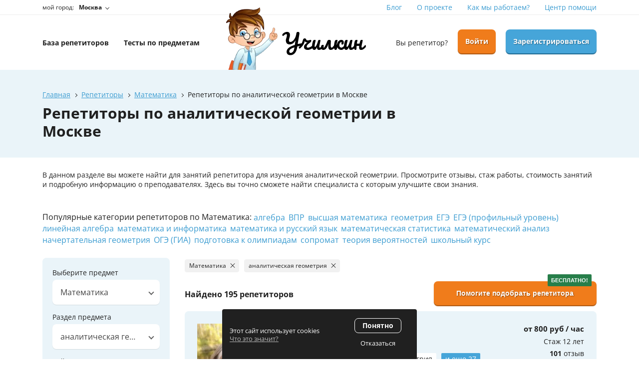

--- FILE ---
content_type: text/html; charset=UTF-8
request_url: https://uchilkin.ru/moscow/repetitors/matematika/analiticheskaya-geometriya
body_size: 41562
content:
<!DOCTYPE html>
<html>
<head>
    <meta http-equiv="content-type" content="text/html" charset="utf-8" />
    <meta http-equiv="X-UA-Compatible" content="IE=edge,chrome=1" />
    <meta name="viewport" content="width=device-width,initial-scale=1.0,minimum-scale=1.0,maximum-scale=1.0,user-scalable=no">
    <meta name="format-detection" content="telephone=no" />
    <meta name="yandex-verification" content="25b9ec52c884888e" />
    <meta name="google-site-verification" content="2fRrsGUHfrHQwVe9GW_EQoK6WHf0MDdZVhQgUX2rzog" />
    <meta name="cmsmagazine" content="769b9ca1e386eaea0ac28f111b8f26fc" />
    <meta name="verify-admitad" content="8bd80765c1" />
    <!--og frontend-zmitroc-by frontend-zmitroc-by-password-->
    <meta property="og:title" content="Репетитор по аналитической геометрии в Москве, цены"/>
    <meta property="og:description" content="Репетиторы по аналитической геометрии в Москве - база данных всех репетиторов России. ✓ Онлайн и офлайн. ✓ Цены и отзывы. ✓ Для детей, школьников и взрослых. ✓ Подготовка к школе, ЕГЭ, ОГЭ."/>
    <meta property="og:image" content="https://uchilkin.ru/assets/i/og.jpg"/>
    <meta property="og:type" content="website"/>
    <meta property="og:site_name" content="Училкин"/>
    <meta property="og:url" content="https://uchilkin.ru/moscow/repetitors/matematika/analiticheskaya-geometriya" />
    <!--og-->
    <meta name="title" content="Репетитор по аналитической геометрии в Москве, цены">
    <meta name="keywords" content="">
    <meta name="description" content="Репетиторы по аналитической геометрии в Москве - база данных всех репетиторов России. ✓ Онлайн и офлайн. ✓ Цены и отзывы. ✓ Для детей, школьников и взрослых. ✓ Подготовка к школе, ЕГЭ, ОГЭ.">
    <title>Репетитор по аналитической геометрии в Москве, цены</title>

    <link rel="canonical" href="https://uchilkin.ru/moscow/repetitors/matematika/analiticheskaya-geometriya" />    <link rel="manifest" href="/manifest.json">
    <link rel="shortcut icon" href="https://uchilkin.ru/assets/i/fav.ico" type="image/x-icon" />
    <link rel="stylesheet" href="/assets/css/app.css?id=f2084c3076deaca258c7af6285267fe7">
    <script type="text/javascript" src="/assets/js/app.js?id=f38da34faba6a8700546f8b4db488583" async defer></script>
    	<script type="text/javascript" defer>!function(){var t=document.createElement("script");t.type="text/javascript",t.async=!0,t.src="https://vk.com/js/api/openapi.js?169",t.onload=function(){VK.Retargeting.Init("VK-RTRG-1198247-Q1yp"),VK.Retargeting.Hit()},document.head.appendChild(t)}();</script><noscript><img src="https://vk.com/rtrg?p=VK-RTRG-1198247-Q1yp" style="position:fixed; left:-999px;" alt=""/></noscript>    <script type="application/ld+json">
    {
      "@context": "https://schema.org",
      "@type": "FAQPage",
      "mainEntity": [
                  {
              "@type": "Question",
              "name": "Сколько стоит репетитор по аналитической геометрии в Москве?",
        "acceptedAnswer": {
          "@type": "Answer",
          "text": "Цена за час работы преподавателей начинается от 600 рублей. Цена зависит от уровня квалификации учителя, его стажа работы, формы проведения уроков (онлайн или на дому у преподавателя или школьника), а также от наличия у педагога дипломов и регалий. Репетитор самостоятельно устанавливает стоимость занятий. В процессе учебы может потребоваться приобретение учебников и пособий."
        }
      },
                    {
              "@type": "Question",
              "name": "Как выбрать репетитора по аналитической геометрии?",
        "acceptedAnswer": {
          "@type": "Answer",
          "text": "При выборе частного педагога нужно учесть следующие факторы:уровень образования педагога;опыт работы с учениками разного возраста;профессиональные достижения;формат обучения (онлайн или на дому у учителя или школьника);наличие дипломов и сертификатов."
        }
      },
                    {
              "@type": "Question",
              "name": "Сколько раз в неделю заниматься?",
        "acceptedAnswer": {
          "@type": "Answer",
          "text": "Занятия рекомендуется посещать 2-4 раза в неделю для более эффективного усвоения материала."
        }
      },
                    {
              "@type": "Question",
              "name": "Сколько длится занятие у репетитора?",
        "acceptedAnswer": {
          "@type": "Answer",
          "text": "Стандартное занятие длиться 60 минут. Иногда для детей младше 12 лет занятие может длиться 40 минут."
        }
      }
        ]
    }
    </script>
			<script type="application/ld+json">
			{
				"@context":"https://schema.org/",
				"@type":"Product",
				"aggregateRating":{
					"@type":"AggregateRating",
					"ratingValue": "4.76",
					"ratingCount": "67",
					"bestRating": "5",
					"worstRating": "3",
					"reviewCount": "67"
				},
				"name":"Репетитор по аналитической геометрии в Москве, цены",
				"description":"Репетиторы по аналитической геометрии в Москве - база данных всех репетиторов России. ✓ Онлайн и офлайн. ✓ Цены и отзывы. ✓ Для детей, школьников и взрослых. ✓ Подготовка к школе, ЕГЭ, ОГЭ.",
				"image":"https://uchilkin.ru/assets/i/og.jpg",
				"offers":{
					"@type":"AggregateOffer",
					"lowPrice":250.00,
					"highPrice":5000.00,
					"priceCurrency":"RUB",
					"offerCount":195
				}
			}
		</script>
	            <!-- Yandex.Metrika counter -->
<script type="text/javascript" >
    (function(m,e,t,r,i,k,a){m[i]=m[i]||function(){(m[i].a=m[i].a||[]).push(arguments)};
        m[i].l=1*new Date();k=e.createElement(t),a=e.getElementsByTagName(t)[0],k.async=1,k.src=r,a.parentNode.insertBefore(k,a)})
    (window, document, "script", "https://mc.yandex.ru/metrika/tag.js", "ym");

    ym(71161123, "init", {
        clickmap:true,
        trackLinks:true,
        accurateTrackBounce:true,
        webvisor:true
    });
</script>
<noscript><div><img src="https://mc.yandex.ru/watch/71161123" style="position:absolute; left:-9999px;" alt="" /></div></noscript>
<!-- /Yandex.Metrika counter -->
        </head>
<body>
    
        	<div class="b-wrapper p-catalog-list">
		<section class="s-header-mobile w-mobile-header-btns">
    <div class="container">
        <div class="row row-h-mobile align-items-center justify-content-between">
            <div class="col-left col col-auto">
                <a href="" class="mobile-btn__link fcm menu _js-b-toggle-mobile-menu">
                    <div class="burger black">
                        <div class="line"></div>
                        <div class="line"></div>
                        <div class="line"></div>
                    </div>
                </a>
            </div>
            <div class="col-logo col">
                <div class="w-header-logotype-mobile">
                    <a href="https://uchilkin.ru/moscow" class="header-logotype-mobile__link">
                        <picture>
                            <source srcset="https://uchilkin.ru/storage/thumbs/default/1/webp/w183_h53_q90_logotype-mobile.webp" type="image/webp">
                            <source srcset="https://uchilkin.ru/storage/thumbs/default/1/png/w183_h53_q90_logotype-mobile.png" type="image/png">
                            <img class="zlazy" src="https://uchilkin.ru/storage/thumbs/default/1/png/w183_h53_q90_logotype-mobile.png" alt="">
                        </picture>
                    </a>
                </div>
            </div>
            <div class="col-right col col-auto">
                <div class="row sm-gutters align-items-center justify-content-end">
                    <div class="row sm-gutters align-items-center justify-content-end">
                        <div class="col-auto">
                            <a href="" class="mobile-btn__link fcm location _js-b-pop-city">
                                <svg version="1.1" width="24px" height="24px" xmlns="http://www.w3.org/2000/svg" xmlns:xlink="http://www.w3.org/1999/xlink" x="0px" y="0px"
                                     viewBox="0 0 426.667 426.667" style="enable-background:new 0 0 426.667 426.667;" xml:space="preserve">
										<path d="M213.333,0C130.88,0,64,66.88,64,149.333c0,112,149.333,277.333,149.333,277.333s149.333-165.333,149.333-277.333
										C362.667,66.88,295.787,0,213.333,0z M213.333,202.667c-29.44,0-53.333-23.893-53.333-53.333S183.893,96,213.333,96
										s53.333,23.893,53.333,53.333S242.773,202.667,213.333,202.667z"/>
										</svg>
                            </a>
                        </div>
                                                <div class="col-auto">
                            <a href="https://uchilkin.ru/login" class="mobile-btn__link fcm colorder-bg orange login">
                                <svg version="1.1" width="24px" height="24px" xmlns="http://www.w3.org/2000/svg" xmlns:xlink="http://www.w3.org/1999/xlink" x="0px" y="0px"
                                     viewBox="0 0 512 512" style="enable-background:new 0 0 512 512;" xml:space="preserve">
										<path d="M437.333,192h-32v-42.667C405.333,66.99,338.344,0,256,0S106.667,66.99,106.667,149.333V192h-32
										C68.771,192,64,196.771,64,202.667v266.667C64,492.865,83.135,512,106.667,512h298.667C428.865,512,448,492.865,448,469.333
										V202.667C448,196.771,443.229,192,437.333,192z M287.938,414.823c0.333,3.01-0.635,6.031-2.656,8.292
										c-2.021,2.26-4.917,3.552-7.948,3.552h-42.667c-3.031,0-5.927-1.292-7.948-3.552c-2.021-2.26-2.99-5.281-2.656-8.292l6.729-60.51
										c-10.927-7.948-17.458-20.521-17.458-34.313c0-23.531,19.135-42.667,42.667-42.667s42.667,19.135,42.667,42.667
										c0,13.792-6.531,26.365-17.458,34.313L287.938,414.823z M341.333,192H170.667v-42.667C170.667,102.281,208.948,64,256,64
										s85.333,38.281,85.333,85.333V192z"/>
										</svg>
                            </a>
                        </div>
                        <div class="col-auto">
                            <a href="https://uchilkin.ru/register" class="mobile-btn__link fcm colorder-bg blue add-user">
                                <svg version="1.1" width="24px" height="24px" xmlns="http://www.w3.org/2000/svg" xmlns:xlink="http://www.w3.org/1999/xlink" x="0px" y="0px"
                                     viewBox="0 0 612 612" style="enable-background:new 0 0 612 612;" xml:space="preserve">
										<path d="M269.272,310.198c86.177-0.005,117.184-86.291,125.301-157.169C404.572,65.715,363.282,0,269.272,0
										C175.274,0,133.963,65.71,143.97,153.029C152.095,223.907,183.093,310.204,269.272,310.198z"/>
                                    <path d="M457.707,346.115c2.773,0,5.528,0.083,8.264,0.235c-4.101-5.85-8.848-11.01-14.403-15.158
										c-16.559-12.359-38.005-16.414-56.964-23.864c-9.229-3.625-17.493-7.226-25.251-11.326
										c-26.184,28.715-60.329,43.736-100.091,43.74c-39.749,0-73.891-15.021-100.072-43.74c-7.758,4.101-16.024,7.701-25.251,11.326
										c-18.959,7.451-40.404,11.505-56.964,23.864c-28.638,21.375-36.039,69.46-41.854,102.26c-4.799,27.076-8.023,54.707-8.964,82.209
										c-0.729,21.303,9.789,24.29,27.611,30.721c22.315,8.048,45.356,14.023,68.552,18.921c44.797,9.46,90.973,16.729,136.95,17.054
										c22.278-0.159,44.601-1.956,66.792-4.833c-16.431-23.807-26.068-52.645-26.068-83.695
										C309.995,412.378,376.258,346.115,457.707,346.115z"/>
                                    <path d="M457.707,375.658c-65.262,0-118.171,52.909-118.171,118.171S392.444,612,457.707,612s118.172-52.909,118.172-118.171
										C575.878,428.566,522.969,375.658,457.707,375.658z M509.407,514.103h-31.425v31.424c0,11.198-9.077,20.276-20.274,20.276
										c-11.198,0-20.276-9.078-20.276-20.276v-31.424h-31.424c-11.198,0-20.276-9.077-20.276-20.276
										c0-11.198,9.077-20.276,20.276-20.276h31.424v-31.424c0-11.198,9.078-20.276,20.276-20.276c11.198,0,20.274,9.078,20.274,20.276
										v31.424h31.425c11.198,0,20.276,9.078,20.276,20.276C529.682,505.027,520.606,514.103,509.407,514.103z"/>
										</svg>
                            </a>
                        </div>
                                            </div>
                </div>
            </div>
        </div>
    </div>
</section>
<div class="header-mobile-empty"></div>
<div class="s-header-mobile-top-nav">
    <div class="container">
        <ul class="ul-header-mobile-top-nav row no-gutters align-items-center">
            <li class="col li-header-mobile-top-nav"><a href="https://uchilkin.ru/moscow/repetitors" class="header-mobile-top-nav__link"><span class="text">База <br>репетиторов</span></a></li>
            <li class="col li-header-mobile-top-nav"><a href="https://uchilkin.ru/tests" class="header-mobile-top-nav__link"><span class="text">Тесты по <br>предметам</span></a></li>
        </ul>
    </div>
</div>

<header class="s-header">
    <div class="h-top">
        <div class="container">
            <div class="row align-items-center">
                <div class="col-4">
                    <div class="header-location-description">
                        мой город:
                    </div>
                    <a href="" class="header-location__link _js-b-pop-city">
                        <span class="text">Москва</span>
                        <span class="b-dropper"></span>
                    </a>
                </div>
                <div class="col-8">
    <ul class="ul-header-top-nav row align-items-center justify-content-end">
                <li class="li-header-top-nav col-auto">
            <a href="https://uchilkin.ru/blog" class="header-top-nav__link">Блог</a>
        </li>
                <li class="li-header-top-nav col-auto">
            <a href="https://uchilkin.ru/pages/o-proekte" class="header-top-nav__link">О проекте</a>
        </li>
                <li class="li-header-top-nav col-auto">
            <a href="https://uchilkin.ru/how-does-it-work" class="header-top-nav__link">Как мы работаем?</a>
        </li>
                <li class="li-header-top-nav col-auto">
            <a href="https://uchilkin.ru/pages/centr-pomoshi" class="header-top-nav__link">Центр помощи</a>
        </li>
            </ul>
</div>
            </div>
        </div>
    </div>
    <div class="h-middle">
        <div class="container">
            <div class="row row-h-middle align-items-center justify-content-between">
                <div class="col-4 col-left">
                    <ul class="ul-header-middle-nav row align-items-center">
                        <li class="li-header-middle-nav col-auto">
                            <a href="https://uchilkin.ru/moscow/repetitors" class="header-middle-nav__link"><span class="dash">База репетиторов</span></a>
                        </li>
                        <li class="li-header-middle-nav col-auto">
                            <a href="https://uchilkin.ru/tests" class="header-middle-nav__link"><span class="dash">Тесты по предметам</span></a>
                        </li>
                    </ul>

                </div>
                <div class="col-3 col-center">
                    <div class="w-header-logotype-desktop">
                        <a href="https://uchilkin.ru/moscow" class="header-logotype-desktop__link">
                            <picture>
                                <source srcset="https://uchilkin.ru/storage/thumbs/default/1/webp/w280_h125_q90_logotype-desktop.webp" type="image/webp">
                                <source srcset="https://uchilkin.ru/storage/thumbs/default/1/png/w280_h125_q90_logotype-desktop.png" type="image/png">
                                <img loading="lazy" class="zlazy" src="https://uchilkin.ru/storage/thumbs/default/1/png/w280_h125_q90_logotype-desktop.png" alt="">
                            </picture>
                        </a>
                    </div>
                </div>
                <div class="col-5 col-right">
                    <div class="row md-gutters align-items-center justify-content-end">
                                                <div class="col-auto"><a href="https://uchilkin.ru/login" class="header__link">Вы репетитор?</a></div>
                        <div class="col-auto"><a href="https://uchilkin.ru/login" class="button orange block">Войти</a></div>
                        <div class="col-auto"><a href="https://uchilkin.ru/register" class="button blue block">Зарегистрироваться</a></div>
                                            </div>
                </div>
            </div>
        </div>
    </div>
</header>
<div class="header-empty"></div>
		<section class="s-line s-page-branding">
    <div class="container">
        <div class="decorated-image">
            <picture>
                <source srcset="https://uchilkin.ru/storage/thumbs/default/1/webp/w538_h454_q90_index-search-right-side-image.webp" type="image/webp">
                <source srcset="https://uchilkin.ru/storage/thumbs/default/1/png/w538_h454_q90_index-search-right-side-image.png" type="image/png">
                <img loading="lazy" class="" src="https://uchilkin.ru/storage/thumbs/default/1/png/w538_h454_q90_index-search-right-side-image.png" alt="">
            </picture>
        </div>
        <div class="w-breadcrumbs">
            <div class="breadcrumbs" itemscope="" itemtype="https://schema.org/BreadcrumbList">
                <span itemscope="" itemprop="itemListElement" itemtype="https://schema.org/ListItem" class="breadcrumb-item">
                    <a href="https://uchilkin.ru/" itemprop="item" title="Главная">
                        <span itemprop="name">Главная</span>
                        <meta itemprop="position" content="1">
                    </a>
                </span>
                <span class="hr"></span>
                                                            <span itemscope="" itemprop="itemListElement" itemtype="https://schema.org/ListItem" class="breadcrumb-item">
                            <a href="https://uchilkin.ru/moscow/repetitors" itemprop="item" title="Репетиторы">
                                <span itemprop="name">Репетиторы</span>
                                <meta itemprop="position" content="2">
                            </a>
                        </span>
                        <span class="hr"></span>
                                            <span itemscope="" itemprop="itemListElement" itemtype="https://schema.org/ListItem" class="breadcrumb-item">
                            <a href="https://uchilkin.ru/moscow/repetitors/matematika" itemprop="item" title="Математика">
                                <span itemprop="name">Математика</span>
                                <meta itemprop="position" content="3">
                            </a>
                        </span>
                        <span class="hr"></span>
                                                                    <span class="breadcrumbs-page">Репетиторы по аналитической геометрии в Москве</span>
                            </div>
        </div>
                                <h1 class="pagetitle" >
                Репетиторы по аналитической геометрии в Москве
            </h1>
                        </div>
</section>



		<div class="row no-gutters">
						<div class="col-12 order-lg-1 order-md-3 order-3">
				<section class="s-line pt-25">
					<div class="container">
						<article class="pb-20">
							<p>В данном разделе вы можете найти для занятий репетитора для изучения аналитической геометрии. Просмотрите отзывы, стаж работы, стоимость занятий и подробную информацию о преподавателях. Здесь вы точно сможете найти специалиста с которым улучшите свои знания.</p>
						</article>
					</div>
				</section>
			</div>
									<div class="col-12 order-lg-2 order-md-1 order-2">
				<section class="s-line s-page-tags">
					<div class="container">
						<div class="w-catalog-top-tags pt-25 pb-25">
															<div class="text-bigger">Популярные категории репетиторов по Математика:
																			<a href="https://uchilkin.ru/moscow/repetitors/matematika/algebra" class="tag-list__link">алгебра</a>
																			<a href="https://uchilkin.ru/moscow/repetitors/matematika/vpr" class="tag-list__link">ВПР</a>
																			<a href="https://uchilkin.ru/moscow/repetitors/matematika/vysshaya-matematika" class="tag-list__link">высшая математика</a>
																			<a href="https://uchilkin.ru/moscow/repetitors/matematika/geometriya" class="tag-list__link">геометрия</a>
																			<a href="https://uchilkin.ru/moscow/repetitors/matematika/ege" class="tag-list__link">ЕГЭ</a>
																			<a href="https://uchilkin.ru/moscow/repetitors/matematika/ege-profilnyj-uroven" class="tag-list__link">ЕГЭ (профильный уровень)</a>
																			<a href="https://uchilkin.ru/moscow/repetitors/matematika/lineynaya-algebra" class="tag-list__link">линейная алгебра</a>
																			<a href="https://uchilkin.ru/moscow/repetitors/matematika/matematika-i-informatika" class="tag-list__link">математика и информатика</a>
																			<a href="https://uchilkin.ru/moscow/repetitors/matematika/matematika-i-russkij-yazyk" class="tag-list__link">математика и русский язык</a>
																			<a href="https://uchilkin.ru/moscow/repetitors/matematika/matematicheskaya-statistika" class="tag-list__link">математическая статистика</a>
																			<a href="https://uchilkin.ru/moscow/repetitors/matematika/matematicheskiy-analiz" class="tag-list__link">математический анализ</a>
																			<a href="https://uchilkin.ru/moscow/repetitors/matematika/nachertatelnaya-geometriya" class="tag-list__link">начертательная геометрия</a>
																			<a href="https://uchilkin.ru/moscow/repetitors/matematika/oge-gia" class="tag-list__link">ОГЭ (ГИА)</a>
																			<a href="https://uchilkin.ru/moscow/repetitors/matematika/podgotovka-k-olimpiadam" class="tag-list__link">подготовка к олимпиадам</a>
																			<a href="https://uchilkin.ru/moscow/repetitors/matematika/sopromat" class="tag-list__link">сопромат</a>
																			<a href="https://uchilkin.ru/moscow/repetitors/matematika/teoriya-veroyatnostey" class="tag-list__link">теория вероятностей</a>
																			<a href="https://uchilkin.ru/moscow/repetitors/matematika/shkolnyy-kurs" class="tag-list__link">школьный курс</a>
																	</div>
													</div>
					</div>
				</section>
			</div>
						<div class="col-12 order-lg-3 order-md-2 order-1">
				<section class="s-line s-persons-catalog-list _js-mobile-menu filters">
					<div class="container">
						<div class="row row-persons-catalog-list">
							<form class="col-filter-aide col-xl-3 col-12 col">
																<input type="hidden" name="city" value="moscow">
								<div class="w-catalog-filter-btn-empty _js-w-catalog-filter-btn-empty"></div>
								<div class="navigation-menu left-side _js-navigation-menu filters">
									<div class="w-filter-submit-fixed-btn _js-w-filter-submit-fixed-btn" style="display: none">
										<div class="filter-submit-fixed-btn">
											<a href="" class="button button-search-catalog">
												<div class="w-icon-left">
													<div class="icon">
														<div class="r-box">
															<div class="r-img" style="background-image: url('/assets/i/reload.svg')"></div>
														</div>
													</div>
													<div class="text">Обновить результаты по выбранным фильтрам</div>
												</div>
											</a>
										</div>
									</div>

									<div class="menu-layout body-layout _js-b-toggle-navigation-menu filters" data-nav-id="filters"></div>
									<div class="mobile-menu-header">
										Фильтры
										<a href="" class="close white _js-b-toggle-navigation-menu filters" data-nav-id="filters"></a>
									</div>
									<div class="navigation-menu-body">
										<div class="w-filter-aside-item">
											<div class="filter-blue-frame">
												<div class="frame">
													<div class="input label-top mb-15">
														<label class="block mb-5">Выберите предмет</label>
														<div class="w-select">
															<select class="select__default filter-generate-url" name="subject_id">
    <option value="">Выбрать</option>
                    <option value="1"
                selected>
                Математика
            </option>
                    <option value="11"
                >
                Физика
            </option>
                    <option value="2"
                >
                Русский язык
            </option>
                    <option value="3"
                >
                Английский язык
            </option>
                    <option value="14"
                >
                Биология
            </option>
                    <option value="18"
                >
                География
            </option>
                    <option value="25"
                >
                Другой
            </option>
                    <option value="20"
                >
                Занятия с дошкольниками
            </option>
                    <option value="23"
                >
                Изобразительное искусство
            </option>
                    <option value="12"
                >
                Информатика / программирование
            </option>
                    <option value="7"
                >
                Испанский язык
            </option>
                    <option value="15"
                >
                История
            </option>
                    <option value="6"
                >
                Итальянский язык
            </option>
                    <option value="8"
                >
                Китайский язык
            </option>
                    <option value="17"
                >
                Литература
            </option>
                    <option value="22"
                >
                Логопед
            </option>
                    <option value="24"
                >
                Музыка
            </option>
                    <option value="21"
                >
                Начальная школа
            </option>
                    <option value="4"
                >
                Немецкий язык
            </option>
                    <option value="16"
                >
                Обществознание
            </option>
                    <option value="26"
                >
                Редкие иностранные языки
            </option>
                    <option value="9"
                >
                Русский как иностранный
            </option>
                    <option value="27"
                >
                Спорт и фитнес
            </option>
                    <option value="5"
                >
                Французский язык
            </option>
                    <option value="13"
                >
                Химия
            </option>
                    <option value="19"
                >
                Экономика
            </option>
                    <option value="10"
                >
                Японский язык
            </option>
        </select>
														</div>
													</div>
													<div class="input label-top mb-15">
														<label class="block mb-5">Раздел предмета</label>
														<div class="w-select">
															<select class="select__default filter-generate-url" name="subject_rubric_id">
    <option value="">Выбрать</option>
                    <option value="4"
                >
                школьный курс
            </option>
                    <option value="5"
                >
                алгебра
            </option>
                    <option value="6"
                >
                геометрия
            </option>
                    <option value="16"
                >
                векторный анализ
            </option>
                    <option value="17"
                >
                дифференциальные уравнения
            </option>
                    <option value="18"
                >
                интегральные уравнения
            </option>
                    <option value="19"
                selected>
                аналитическая геометрия
            </option>
                    <option value="20"
                >
                высшая математика
            </option>
                    <option value="21"
                >
                комбинаторика
            </option>
                    <option value="22"
                >
                линейная алгебра
            </option>
                    <option value="23"
                >
                математическая статистика
            </option>
                    <option value="24"
                >
                математический анализ
            </option>
                    <option value="25"
                >
                прикладная математика
            </option>
                    <option value="26"
                >
                теория вероятностей
            </option>
                    <option value="27"
                >
                тригонометрия
            </option>
                    <option value="58"
                >
                начертательная геометрия
            </option>
                    <option value="62"
                >
                математическая логика
            </option>
                    <option value="63"
                >
                теория чисел
            </option>
                    <option value="64"
                >
                ТФКП
            </option>
                    <option value="65"
                >
                математические модели
            </option>
                    <option value="66"
                >
                уравнения в частных производных
            </option>
                    <option value="67"
                >
                финансовая математика
            </option>
                    <option value="68"
                >
                численные методы
            </option>
                    <option value="80"
                >
                линейная геометрия
            </option>
                    <option value="81"
                >
                теория игр
            </option>
                    <option value="82"
                >
                уравнения математической физики
            </option>
                    <option value="102"
                >
                дискретная математика
            </option>
                    <option value="103"
                >
                функциональный анализ
            </option>
                    <option value="104"
                >
                дифференциальная геометрия
            </option>
                    <option value="105"
                >
                математическая физика
            </option>
                    <option value="107"
                >
                теория графов
            </option>
                    <option value="112"
                >
                на английском языке
            </option>
                    <option value="116"
                >
                сопромат
            </option>
                    <option value="129"
                >
                теория оптимизации
            </option>
                    <option value="131"
                >
                топология
            </option>
                    <option value="766"
                >
                ОГЭ (ГИА)
            </option>
                    <option value="771"
                >
                ЕГЭ
            </option>
                    <option value="772"
                >
                подготовка к олимпиадам
            </option>
                    <option value="884"
                >
                математика и физика
            </option>
                    <option value="886"
                >
                ЕГЭ (профильный уровень)
            </option>
                    <option value="944"
                >
                математика и русский язык
            </option>
                    <option value="945"
                >
                математика и информатика
            </option>
                    <option value="951"
                >
                ВПР
            </option>
        </select>
														</div>
													</div>
																											<div class="input label-top mb-15">
															<label class="block mb-5">Район</label>
															<div class="w-select">
																<select class="select__default filter-generate-url" name="district_id">
    <option value="">Выбрать</option>
                    <option value="284"
                >
                Академический район
            </option>
                    <option value="288"
                >
                Ботанический район
            </option>
                    <option value="281"
                >
                Волжский район
            </option>
                    <option value="292"
                >
                Гидростроителей район
            </option>
                    <option value="352"
                >
                Кировский район
            </option>
                    <option value="359"
                >
                Московский район
            </option>
                    <option value="426"
                >
                Очаково-Матвеевское район
            </option>
                    <option value="250"
                >
                пгт. Нахабино
            </option>
                    <option value="171"
                >
                пос. Мосрентген
            </option>
                    <option value="268"
                >
                Советский район
            </option>
                    <option value="280"
                >
                Центральный район
            </option>
                    <option value="69"
                >
                м. Авиамоторная
            </option>
                    <option value="173"
                >
                м. Автозаводская
            </option>
                    <option value="68"
                >
                м. Академическая
            </option>
                    <option value="243"
                >
                м. Александровский сад
            </option>
                    <option value="82"
                >
                м. Алексеевская
            </option>
                    <option value="221"
                >
                м. Алма-Атинская
            </option>
                    <option value="167"
                >
                м. Алтуфьево
            </option>
                    <option value="427"
                >
                м. Аминьевская
            </option>
                    <option value="452"
                >
                м. Андроновка
            </option>
                    <option value="240"
                >
                м. Аннино
            </option>
                    <option value="188"
                >
                м. Арбатская (арбатско-покровская)
            </option>
                    <option value="295"
                >
                м. Арбатская (филёвская)
            </option>
                    <option value="75"
                >
                м. Аэропорт
            </option>
                    <option value="62"
                >
                м. Бабушкинская
            </option>
                    <option value="47"
                >
                м. Багратионовская
            </option>
                    <option value="291"
                >
                м. Балтийская
            </option>
                    <option value="214"
                >
                м. Баррикадная
            </option>
                    <option value="30"
                >
                м. Бауманская
            </option>
                    <option value="71"
                >
                м. Беговая
            </option>
                    <option value="433"
                >
                м. Белокаменная
            </option>
                    <option value="100"
                >
                м. Беломорская
            </option>
                    <option value="242"
                >
                м. Белорусская (кольцевая)
            </option>
                    <option value="290"
                >
                м. Белорусская (радиальная)
            </option>
                    <option value="103"
                >
                м. Беляево
            </option>
                    <option value="39"
                >
                м. Бибирево
            </option>
                    <option value="269"
                >
                м. Библиотека им Ленина
            </option>
                    <option value="189"
                >
                м. Битцевский парк
            </option>
                    <option value="64"
                >
                м. Борисово
            </option>
                    <option value="277"
                >
                м. Боровицкая
            </option>
                    <option value="217"
                >
                м. Боровское шоссе
            </option>
                    <option value="38"
                >
                м. Ботанический сад
            </option>
                    <option value="32"
                >
                м. Братиславская
            </option>
                    <option value="282"
                >
                м. Бульвар Адмирала Ушакова
            </option>
                    <option value="44"
                >
                м. Бульвар Дмитрия Донского
            </option>
                    <option value="148"
                >
                м. Бульвар Рокоссовского
            </option>
                    <option value="51"
                >
                м. Бунинская Аллея
            </option>
                    <option value="198"
                >
                м. Бутырская
            </option>
                    <option value="121"
                >
                м. Варшавская
            </option>
                    <option value="59"
                >
                м. ВДНХ
            </option>
                    <option value="195"
                >
                м. Верхние котлы
            </option>
                    <option value="202"
                >
                м. Верхние Лихоборы
            </option>
                    <option value="160"
                >
                м. Владыкино
            </option>
                    <option value="161"
                >
                м. Владыкино (МЦК)
            </option>
                    <option value="76"
                >
                м. Водный стадион
            </option>
                    <option value="25"
                >
                м. Войковская
            </option>
                    <option value="142"
                >
                м. Волгоградский проспект
            </option>
                    <option value="201"
                >
                м. Волжская
            </option>
                    <option value="229"
                >
                м. Волоколамская
            </option>
                    <option value="183"
                >
                м. Воробьёвы горы
            </option>
                    <option value="437"
                >
                м. Воронцовская
            </option>
                    <option value="172"
                >
                м. Выставочная
            </option>
                    <option value="448"
                >
                м. Выставочный центр
            </option>
                    <option value="27"
                >
                м. Выхино
            </option>
                    <option value="40"
                >
                м. Говорово
            </option>
                    <option value="429"
                >
                м. Давыдково
            </option>
                    <option value="155"
                >
                м. Деловой центр
            </option>
                    <option value="257"
                >
                м. Деловой центр (МЦК)
            </option>
                    <option value="3"
                >
                м. Динамо
            </option>
                    <option value="130"
                >
                м. Дмитровская
            </option>
                    <option value="297"
                >
                м. Добрынинская
            </option>
                    <option value="122"
                >
                м. Домодедовская
            </option>
                    <option value="93"
                >
                м. Достоевская
            </option>
                    <option value="266"
                >
                м. Дубровка
            </option>
                    <option value="72"
                >
                м. Дубровка (МЦК)
            </option>
                    <option value="96"
                >
                м. Жулебино
            </option>
                    <option value="166"
                >
                м. Зорге
            </option>
                    <option value="438"
                >
                м. Зюзино
            </option>
                    <option value="285"
                >
                м. Зябликово
            </option>
                    <option value="147"
                >
                м. Измайлово
            </option>
                    <option value="164"
                >
                м. Измайловская
            </option>
                    <option value="15"
                >
                м. Калужская
            </option>
                    <option value="175"
                >
                м. Кантемировская
            </option>
                    <option value="128"
                >
                м. Каховская
            </option>
                    <option value="74"
                >
                м. Каширская (замоскворецкая)
            </option>
                    <option value="156"
                >
                м. Киевская (арбатско-покровская)
            </option>
                    <option value="29"
                >
                м. Киевская (кольцевая)
            </option>
                    <option value="283"
                >
                м. Киевская (филёвская)
            </option>
                    <option value="129"
                >
                м. Китай-город (калужско-рижская)
            </option>
                    <option value="134"
                >
                м. Китай-город (таганско-краснопресненская)
            </option>
                    <option value="73"
                >
                м. Кожуховская
            </option>
                    <option value="67"
                >
                м. Коломенская
            </option>
                    <option value="237"
                >
                м. Комендантский проспект
            </option>
                    <option value="213"
                >
                м. Коммунарка
            </option>
                    <option value="203"
                >
                м. Комсомольская (кольцевая)
            </option>
                    <option value="193"
                >
                м. Комсомольская (радиальная)
            </option>
                    <option value="21"
                >
                м. Коньково
            </option>
                    <option value="236"
                >
                м. Коптево
            </option>
                    <option value="434"
                >
                м. Косино
            </option>
                    <option value="104"
                >
                м. Котельники
            </option>
                    <option value="65"
                >
                м. Красногвардейская
            </option>
                    <option value="209"
                >
                м. Краснопресненская
            </option>
                    <option value="154"
                >
                м. Красносельская
            </option>
                    <option value="225"
                >
                м. Красные ворота
            </option>
                    <option value="253"
                >
                м. Крестьянская застава
            </option>
                    <option value="138"
                >
                м. Кропоткинская
            </option>
                    <option value="12"
                >
                м. Крылатское
            </option>
                    <option value="194"
                >
                м. Крымская
            </option>
                    <option value="270"
                >
                м. Кузнецкий мост
            </option>
                    <option value="169"
                >
                м. Кузьминки
            </option>
                    <option value="10"
                >
                м. Кунцевская (арбатско-покровская)
            </option>
                    <option value="192"
                >
                м. Кунцевская (филёвская)
            </option>
                    <option value="212"
                >
                м. Купчино
            </option>
                    <option value="260"
                >
                м. Курская (кольцевая)
            </option>
                    <option value="196"
                >
                м. Курская (радиальная)
            </option>
                    <option value="267"
                >
                м. Кутузовская
            </option>
                    <option value="287"
                >
                м. Ладожская
            </option>
                    <option value="182"
                >
                м. Ленинский проспект
            </option>
                    <option value="179"
                >
                м. Лермонтовский проспект
            </option>
                    <option value="355"
                >
                м. Лесопарковая
            </option>
                    <option value="442"
                >
                м. Лефортово
            </option>
                    <option value="110"
                >
                м. Лихоборы
            </option>
                    <option value="123"
                >
                м. Ломоносовский проспект
            </option>
                    <option value="223"
                >
                м. Лубянка
            </option>
                    <option value="436"
                >
                м. Лужники
            </option>
                    <option value="23"
                >
                м. Лухмановская
            </option>
                    <option value="106"
                >
                м. Люблино
            </option>
                    <option value="53"
                >
                м. Марксистская
            </option>
                    <option value="118"
                >
                м. Марьина Роща
            </option>
                    <option value="26"
                >
                м. Марьино
            </option>
                    <option value="158"
                >
                м. Маяковская
            </option>
                    <option value="57"
                >
                м. Медведково
            </option>
                    <option value="95"
                >
                м. Менделеевская
            </option>
                    <option value="272"
                >
                м. Минская
            </option>
                    <option value="163"
                >
                м. Митино
            </option>
                    <option value="162"
                >
                м. Мичуринский проспект
            </option>
                    <option value="446"
                >
                м. Мнёвники
            </option>
                    <option value="13"
                >
                м. Молодёжная
            </option>
                    <option value="333"
                >
                м. Москва-Сити (Международная)
            </option>
                    <option value="227"
                >
                м. Мякинино
            </option>
                    <option value="152"
                >
                м. Нагатинская
            </option>
                    <option value="48"
                >
                м. Нагорная
            </option>
                    <option value="443"
                >
                м. Народное Ополчение
            </option>
                    <option value="141"
                >
                м. Нахимовский проспект
            </option>
                    <option value="125"
                >
                м. Некрасовка
            </option>
                    <option value="254"
                >
                м. Нижегородская
            </option>
                    <option value="425"
                >
                м. Новаторская
            </option>
                    <option value="58"
                >
                м. Новогиреево
            </option>
                    <option value="19"
                >
                м. Новокосино
            </option>
                    <option value="286"
                >
                м. Новокузнецкая
            </option>
                    <option value="117"
                >
                м. Новопеределкино
            </option>
                    <option value="94"
                >
                м. Новослободская
            </option>
                    <option value="263"
                >
                м. Новочеркасская
            </option>
                    <option value="37"
                >
                м. Новоясеневская
            </option>
                    <option value="101"
                >
                м. Новые Черёмушки
            </option>
                    <option value="7"
                >
                м. Озёрная
            </option>
                    <option value="256"
                >
                м. Окружная
            </option>
                    <option value="430"
                >
                м. Окская
            </option>
                    <option value="264"
                >
                м. Октябрьская (кольцевая)
            </option>
                    <option value="108"
                >
                м. Октябрьское поле
            </option>
                    <option value="251"
                >
                м. Ольховая
            </option>
                    <option value="66"
                >
                м. Орехово
            </option>
                    <option value="61"
                >
                м. Отрадное
            </option>
                    <option value="220"
                >
                м. Охотный ряд
            </option>
                    <option value="174"
                >
                м. Павелецкая (кольцевая)
            </option>
                    <option value="246"
                >
                м. Павелецкая (радиальная)
            </option>
                    <option value="444"
                >
                м. Панфиловская
            </option>
                    <option value="17"
                >
                м. Парк культуры (кольцевая)
            </option>
                    <option value="137"
                >
                м. Парк культуры (радиальная)
            </option>
                    <option value="204"
                >
                м. Парк Победы (арбатско-покровская)
            </option>
                    <option value="187"
                >
                м. Парк Победы (калининская)
            </option>
                    <option value="146"
                >
                м. Партизанская
            </option>
                    <option value="84"
                >
                м. Первомайская
            </option>
                    <option value="127"
                >
                м. Перово
            </option>
                    <option value="4"
                >
                м. Петровский парк
            </option>
                    <option value="143"
                >
                м. Петровский парк(БК)
            </option>
                    <option value="114"
                >
                м. Петровско-Разумовская
            </option>
                    <option value="361"
                >
                м. Петровско-Разумовская (Люблинско-Дмитровская)
            </option>
                    <option value="293"
                >
                м. Петроградская
            </option>
                    <option value="140"
                >
                м. Печатники
            </option>
                    <option value="2"
                >
                м. Пионерская
            </option>
                    <option value="80"
                >
                м. Планерная
            </option>
                    <option value="54"
                >
                м. Площадь Ильича
            </option>
                    <option value="274"
                >
                м. Площадь Революции
            </option>
                    <option value="107"
                >
                м. Полежаевская
            </option>
                    <option value="186"
                >
                м. Полянка
            </option>
                    <option value="20"
                >
                м. Пражская
            </option>
                    <option value="150"
                >
                м. Преображенская площадь
            </option>
                    <option value="262"
                >
                м. Прокшино
            </option>
                    <option value="55"
                >
                м. Пролетарская
            </option>
                    <option value="360"
                >
                м. Проспект большевиков
            </option>
                    <option value="135"
                >
                м. Проспект Вернадского
            </option>
                    <option value="88"
                >
                м. Проспект Мира (кольцевая)
            </option>
                    <option value="89"
                >
                м. Проспект Мира (радиальная)
            </option>
                    <option value="92"
                >
                м. Профсоюзная
            </option>
                    <option value="56"
                >
                м. Пушкинская
            </option>
                    <option value="276"
                >
                м. Пятницкое Шоссе
            </option>
                    <option value="24"
                >
                м. Раменки
            </option>
                    <option value="185"
                >
                м. Рассказовка
            </option>
                    <option value="16"
                >
                м. Речной Вокзал
            </option>
                    <option value="90"
                >
                м. Рижская
            </option>
                    <option value="52"
                >
                м. Римская
            </option>
                    <option value="348"
                >
                м. Ростокино
            </option>
                    <option value="170"
                >
                м. Румянцево
            </option>
                    <option value="22"
                >
                м. Рязанский проспект
            </option>
                    <option value="235"
                >
                м. Савёловская
            </option>
                    <option value="132"
                >
                м. Саларьево
            </option>
                    <option value="63"
                >
                м. Свиблово
            </option>
                    <option value="120"
                >
                м. Севастопольская
            </option>
                    <option value="102"
                >
                м. Селигерская
            </option>
                    <option value="119"
                >
                м. Семёновская
            </option>
                    <option value="216"
                >
                м. Серпуховская
            </option>
                    <option value="1"
                >
                м. Славянский бульвар
            </option>
                    <option value="296"
                >
                м. Смоленская (арбатско-покровская)
            </option>
                    <option value="265"
                >
                м. Смоленская (филёвская)
            </option>
                    <option value="109"
                >
                м. Сокол
            </option>
                    <option value="362"
                >
                м. Соколиная гора
            </option>
                    <option value="70"
                >
                м. Сокольники
            </option>
                    <option value="87"
                >
                м. Солнцево
            </option>
                    <option value="450"
                >
                м. Спартак
            </option>
                    <option value="81"
                >
                м. Спортивная
            </option>
                    <option value="184"
                >
                м. Сретенский Бульвар
            </option>
                    <option value="238"
                >
                м. Старая деревня
            </option>
                    <option value="451"
                >
                м. Стахановская
            </option>
                    <option value="441"
                >
                м. Стрешнево
            </option>
                    <option value="11"
                >
                м. Строгино
            </option>
                    <option value="157"
                >
                м. Студенческая
            </option>
                    <option value="91"
                >
                м. Сухаревская
            </option>
                    <option value="78"
                >
                м. Сходненская
            </option>
                    <option value="9"
                >
                м. Таганская (кольцевая)
            </option>
                    <option value="261"
                >
                м. Таганская (радиальная)
            </option>
                    <option value="219"
                >
                м. Тверская
            </option>
                    <option value="294"
                >
                м. Театральная
            </option>
                    <option value="181"
                >
                м. Текстильщики
            </option>
                    <option value="35"
                >
                м. Тёплый Стан
            </option>
                    <option value="445"
                >
                м. Терехово
            </option>
                    <option value="351"
                >
                м. Технопарк
            </option>
                    <option value="115"
                >
                м. Тимирязевская
            </option>
                    <option value="273"
                >
                м. Третьяковская (калининская)
            </option>
                    <option value="215"
                >
                м. Третьяковская (калужско-рижская)
            </option>
                    <option value="34"
                >
                м. Тропарёво
            </option>
                    <option value="279"
                >
                м. Трубная
            </option>
                    <option value="139"
                >
                м. Тульская
            </option>
                    <option value="278"
                >
                м. Тургеневская
            </option>
                    <option value="79"
                >
                м. Тушинская
            </option>
                    <option value="126"
                >
                м. Улица 1905 года
            </option>
                    <option value="131"
                >
                м. Улица Академика Янгеля
            </option>
                    <option value="447"
                >
                м. Улица Акедемика Королёва
            </option>
                    <option value="439"
                >
                м. Улица Горчакова
            </option>
                    <option value="356"
                >
                м. Улица Дмитриевского
            </option>
                    <option value="449"
                >
                м. Улица Сергея Эйзенштейна
            </option>
                    <option value="153"
                >
                м. Улица Скобелевская
            </option>
                    <option value="440"
                >
                м. Улица Старокачаловская
            </option>
                    <option value="46"
                >
                м. Университет
            </option>
                    <option value="630"
                >
                м. Физтех
            </option>
                    <option value="228"
                >
                м. Филатов Луг
            </option>
                    <option value="247"
                >
                м. Филёвский Парк
            </option>
                    <option value="258"
                >
                м. Фили
            </option>
                    <option value="116"
                >
                м. Фонвизинская
            </option>
                    <option value="136"
                >
                м. Фрунзенская
            </option>
                    <option value="99"
                >
                м. Ховрино
            </option>
                    <option value="222"
                >
                м. Хорошёво
            </option>
                    <option value="357"
                >
                м. Хорошёвская
            </option>
                    <option value="358"
                >
                м. Хорошёвская(БК)
            </option>
                    <option value="45"
                >
                м. Царицыно
            </option>
                    <option value="226"
                >
                м. Цветной бульвар
            </option>
                    <option value="178"
                >
                м. ЦСКА
            </option>
                    <option value="43"
                >
                м. Черкизовская
            </option>
                    <option value="111"
                >
                м. Чертановская
            </option>
                    <option value="230"
                >
                м. Чеховская
            </option>
                    <option value="224"
                >
                м. Чистые пруды
            </option>
                    <option value="249"
                >
                м. Шаболовская
            </option>
                    <option value="259"
                >
                м. Шелепиха
            </option>
                    <option value="112"
                >
                м. Шипиловская
            </option>
                    <option value="245"
                >
                м. Шоссе Энтузиастов
            </option>
                    <option value="33"
                >
                м. Щёлковская
            </option>
                    <option value="14"
                >
                м. Щукинская
            </option>
                    <option value="231"
                >
                м. Электрозаводская
            </option>
                    <option value="431"
                >
                м. Юго-Восточная
            </option>
                    <option value="5"
                >
                м. Юго-Западная
            </option>
                    <option value="210"
                >
                м. Южная
            </option>
                    <option value="36"
                >
                м. Ясенево
            </option>
                    <option value="8"
                >
                г. Апрелевка 
            </option>
                    <option value="28"
                >
                г. Балашиха
            </option>
                    <option value="453"
                >
                г. Верея
            </option>
                    <option value="190"
                >
                г. Видное
            </option>
                    <option value="350"
                >
                г. Внуково
            </option>
                    <option value="208"
                >
                г. Воскресенск
            </option>
                    <option value="207"
                >
                г. Дедовск
            </option>
                    <option value="289"
                >
                г. Дзержинский
            </option>
                    <option value="31"
                >
                г. Дмитров
            </option>
                    <option value="145"
                >
                г. Долгопрудный
            </option>
                    <option value="191"
                >
                г. Домодедово
            </option>
                    <option value="180"
                >
                г. Дубна
            </option>
                    <option value="98"
                >
                г. Железнодорожный
            </option>
                    <option value="85"
                >
                г. Жуковский
            </option>
                    <option value="424"
                >
                г. Звенигород
            </option>
                    <option value="42"
                >
                г. Зеленоград
            </option>
                    <option value="252"
                >
                г. Ивантеевка
            </option>
                    <option value="248"
                >
                г. Истра
            </option>
                    <option value="232"
                >
                г. Кашира
            </option>
                    <option value="165"
                >
                г. Климовск
            </option>
                    <option value="255"
                >
                г. Клин
            </option>
                    <option value="234"
                >
                г. Коломна
            </option>
                    <option value="211"
                >
                г. Колпино
            </option>
                    <option value="177"
                >
                г. Королёв
            </option>
                    <option value="435"
                >
                г. Котельники
            </option>
                    <option value="455"
                >
                г. Красково
            </option>
                    <option value="432"
                >
                г. Красноармейск
            </option>
                    <option value="50"
                >
                г. Красногорск
            </option>
                    <option value="353"
                >
                г. Красное Село
            </option>
                    <option value="349"
                >
                г. Краснознаменск
            </option>
                    <option value="113"
                >
                г. Лобня
            </option>
                    <option value="200"
                >
                г. Лосино-Петровский
            </option>
                    <option value="105"
                >
                г. Лыткарино
            </option>
                    <option value="97"
                >
                г. Люберцы
            </option>
                    <option value="629"
                >
                г. Мисайлово
            </option>
                    <option value="275"
                >
                г. Михайловск
            </option>
                    <option value="206"
                >
                г. Московский
            </option>
                    <option value="83"
                >
                г. Мытищи
            </option>
                    <option value="233"
                >
                г. Наро-Фоминск
            </option>
                    <option value="133"
                >
                г. Ногинск
            </option>
                    <option value="6"
                >
                г. Одинцово
            </option>
                    <option value="49"
                >
                г. Орехово-Зуево
            </option>
                    <option value="86"
                >
                г. Павловский Посад
            </option>
                    <option value="124"
                >
                г. Подольск
            </option>
                    <option value="151"
                >
                г. Пушкино
            </option>
                    <option value="60"
                >
                г. Раменское
            </option>
                    <option value="18"
                >
                г. Реутов
            </option>
                    <option value="144"
                >
                г. Сергиев Посад
            </option>
                    <option value="205"
                >
                г. Серпухов
            </option>
                    <option value="354"
                >
                г. Старая Купавна
            </option>
                    <option value="241"
                >
                г. Ступино
            </option>
                    <option value="197"
                >
                г. Троицк
            </option>
                    <option value="218"
                >
                г. Удельная
            </option>
                    <option value="199"
                >
                г. Фрязино
            </option>
                    <option value="77"
                >
                г. Химки
            </option>
                    <option value="41"
                >
                г. Черноголовка
            </option>
                    <option value="149"
                >
                г. Чехов
            </option>
                    <option value="176"
                >
                г. Щёлково
            </option>
                    <option value="168"
                >
                г. Щербинка
            </option>
                    <option value="159"
                >
                г. Электросталь
            </option>
                    <option value="244"
                >
                г. Юбилейный
            </option>
        </select>
															</div>
														</div>
																										<div class="input label-top">
														<label class="block mb-5">Категория учеников</label>
														<div class="w-select">
															<select class="select__default filter-generate-url" name="categories_student_id">
																<option value="">Выбрать</option>
																																	<option value="deti"
																			>
																		Дети 4-7 лет
																	</option>
																																	<option value="nachalnaya-shkola"
																			>
																		Начальная школа
																	</option>
																																	<option value="starshaya-shkola"
																			>
																		Старшая школа
																	</option>
																																	<option value="studenty"
																			>
																		Студенты
																	</option>
																																	<option value="vzroslye"
																			>
																		Взрослые
																	</option>
																															</select>
														</div>
													</div>
													<input type="hidden" name="class" value="">
													<input type="hidden" name="university_id" value="">
												</div>
											</div>
										</div>

										<div class="w-filter-aside-item">
											<div class="filter-name">Формат</div>
											<div class="filter-blue-frame">
												<div class="frame">
																											<div class="custom-selector check mb-10">
															<label class="block">
																<div class="input">
																	<input type="radio" name="format" class="radio__default hidden filter-generate-url" value="u-repetitora"
																		   >
																	<div class="styled-figure">
																		<div class="border">
																			<div class="inset-figure"></div>
																		</div>
																	</div>
																	<div class="label label-inner">У репетитора</div>
																</div>
															</label>
														</div>
																											<div class="custom-selector check mb-10">
															<label class="block">
																<div class="input">
																	<input type="radio" name="format" class="radio__default hidden filter-generate-url" value="na-dom"
																		   >
																	<div class="styled-figure">
																		<div class="border">
																			<div class="inset-figure"></div>
																		</div>
																	</div>
																	<div class="label label-inner">У ученика</div>
																</div>
															</label>
														</div>
																											<div class="custom-selector check mb-10">
															<label class="block">
																<div class="input">
																	<input type="radio" name="format" class="radio__default hidden filter-generate-url" value="online"
																		   >
																	<div class="styled-figure">
																		<div class="border">
																			<div class="inset-figure"></div>
																		</div>
																	</div>
																	<div class="label label-inner">Дистанционно</div>
																</div>
															</label>
														</div>
																									</div>
											</div>
										</div>

																					<div class="w-filter-aside-item">
												<div class="filter-name">Цена за 60 минут</div>
												<div class="filter-blue-frame">
													<div class="frame">
														<input type="hidden" name="min_price_default" value="250.00">
														<input type="hidden" name="max_price_default" value="5000.00">
														<div class="input price-from-to">
															<div class="input">
																<div class="description">от</div>
																<input type="text"
																	   class="input__default"
																	   id="min_price"
																	   name="min_price"
																	   value="250">
															</div>
															<div class="input">
																<div class="description">до</div>
																<input type="text"
																	   class="input__default"
																	   id="max_price"
																	   name="max_price"
																	   value="5000">
															</div>
														</div>
														<div class="_range-slider" id="_range_price"></div>
														<script>
                                                            var min_price = 250.00;
                                                            var max_price = 5000.00;
                                                            var min_price_current = 250;
                                                            var max_price_current = 5000;
														</script>
													</div>
												</div>
											</div>
																				<div class="w-filter-aside-item">
											<div class="filter-name">Показывать</div>
											<div class="filter-blue-frame">
												<div class="frame">
																											<div class="custom-selector check mb-10">
															<label class="block">
																<div class="input">
																	<input type="checkbox" name="show_type[]" class="radio__default hidden filter-generate-url" value="1"
																		   >
																	<div class="styled-figure">
																		<div class="border">
																			<div class="inset-figure"></div>
																		</div>
																	</div>
																	<div class="label label-inner">Только с фото</div>
																</div>
															</label>
														</div>
																											<div class="custom-selector check mb-10">
															<label class="block">
																<div class="input">
																	<input type="checkbox" name="show_type[]" class="radio__default hidden filter-generate-url" value="2"
																		   >
																	<div class="styled-figure">
																		<div class="border">
																			<div class="inset-figure"></div>
																		</div>
																	</div>
																	<div class="label label-inner">Только с отзывами</div>
																</div>
															</label>
														</div>
																										<div class="custom-selector check mb-10">
														<label class="block">
															<div class="input">
																<input type="checkbox" name="low_cost"  class="radio__default hidden filter-generate-url" value="1">
																<div class="styled-figure">
																	<div class="border">
																		<div class="inset-figure"></div>
																	</div>
																</div>
																<div class="label label-inner">Недорого</div>
															</div>
														</label>
													</div>
													<div class="custom-selector check mb-10">
														<label class="block">
															<div class="input">
																<input type="checkbox" name="experienced"  class="radio__default hidden filter-generate-url" value="1">
																<div class="styled-figure">
																	<div class="border">
																		<div class="inset-figure"></div>
																	</div>
																</div>
																<div class="label label-inner">С опытом</div>
															</div>
														</label>
													</div>
												</div>
											</div>
										</div>
										<div class="w-filter-aside-item">
											<div class="filter-name">Категория учеников:</div>
											<div class="w-hidden-fields _js-hidden-filters-group">
																																							<div class="mb-5"><a href="https://uchilkin.ru/moscow/repetitors/matematika/deti" class="filter-tag__link">Дети 4-7 лет</a></div>
																											<div class="mb-5"><a href="https://uchilkin.ru/moscow/repetitors/matematika/nachalnaya-shkola" class="filter-tag__link">Начальная школа</a></div>
																											<div class="mb-5"><a href="https://uchilkin.ru/moscow/repetitors/matematika/starshaya-shkola" class="filter-tag__link">Старшая школа</a></div>
																											<div class="mb-5"><a href="https://uchilkin.ru/moscow/repetitors/matematika/studenty" class="filter-tag__link">Студенты</a></div>
																											<div class="mb-5"><a href="https://uchilkin.ru/moscow/repetitors/matematika/vzroslye" class="filter-tag__link">Взрослые</a></div>
																																																							<div class="mb-5"><a href="https://uchilkin.ru/moscow/repetitors/matematika/1-klass" class="filter-tag__link">1 Класс</a></div>
																													<div class="mb-5"><a href="https://uchilkin.ru/moscow/repetitors/matematika/2-klass" class="filter-tag__link">2 Класс</a></div>
																													<div class="mb-5"><a href="https://uchilkin.ru/moscow/repetitors/matematika/3-klass" class="filter-tag__link">3 Класс</a></div>
																													<div class="mb-5"><a href="https://uchilkin.ru/moscow/repetitors/matematika/4-klass" class="filter-tag__link">4 Класс</a></div>
																													<div class="mb-5"><a href="https://uchilkin.ru/moscow/repetitors/matematika/5-klass" class="filter-tag__link">5 Класс</a></div>
																													<div class="mb-5"><a href="https://uchilkin.ru/moscow/repetitors/matematika/6-klass" class="filter-tag__link">6 Класс</a></div>
																													<div class="mb-5"><a href="https://uchilkin.ru/moscow/repetitors/matematika/7-klass" class="filter-tag__link">7 Класс</a></div>
																													<div class="mb-5"><a href="https://uchilkin.ru/moscow/repetitors/matematika/8-klass" class="filter-tag__link">8 Класс</a></div>
																													<div class="mb-5"><a href="https://uchilkin.ru/moscow/repetitors/matematika/9-klass" class="filter-tag__link">9 Класс</a></div>
																													<div class="mb-5"><a href="https://uchilkin.ru/moscow/repetitors/matematika/10-klass" class="filter-tag__link">10 Класс</a></div>
																													<div class="mb-5"><a href="https://uchilkin.ru/moscow/repetitors/matematika/11-klass" class="filter-tag__link">11 Класс</a></div>
																												<div class="w-show-more mt-20">
															<a href="" class="button small show-more _js-b-double-changed _js-b-show-all-filters">
																<span class="info _active">Показать все</span>
																<span class="info">Свернуть</span>
															</a>
														</div>
																																				</div>
										</div>

																					<div class="w-filter-aside-item">
												<div class="filter-name">Популярные разделы:</div>
												<div class="w-hidden-fields _js-hidden-filters-group">
																											<div class="mb-5"><a href="https://uchilkin.ru/moscow/repetitors/matematika/algebra" class="filter-tag__link">алгебра</a></div>
																											<div class="mb-5"><a href="https://uchilkin.ru/moscow/repetitors/matematika/vpr" class="filter-tag__link">ВПР</a></div>
																											<div class="mb-5"><a href="https://uchilkin.ru/moscow/repetitors/matematika/vysshaya-matematika" class="filter-tag__link">высшая математика</a></div>
																											<div class="mb-5"><a href="https://uchilkin.ru/moscow/repetitors/matematika/geometriya" class="filter-tag__link">геометрия</a></div>
																											<div class="mb-5"><a href="https://uchilkin.ru/moscow/repetitors/matematika/ege" class="filter-tag__link">ЕГЭ</a></div>
																											<div class="mb-5"><a href="https://uchilkin.ru/moscow/repetitors/matematika/ege-profilnyj-uroven" class="filter-tag__link">ЕГЭ (профильный уровень)</a></div>
																											<div class="mb-5"><a href="https://uchilkin.ru/moscow/repetitors/matematika/lineynaya-algebra" class="filter-tag__link">линейная алгебра</a></div>
																											<div class="mb-5"><a href="https://uchilkin.ru/moscow/repetitors/matematika/matematika-i-informatika" class="filter-tag__link">математика и информатика</a></div>
																											<div class="mb-5"><a href="https://uchilkin.ru/moscow/repetitors/matematika/matematika-i-russkij-yazyk" class="filter-tag__link">математика и русский язык</a></div>
																											<div class="mb-5"><a href="https://uchilkin.ru/moscow/repetitors/matematika/matematicheskaya-statistika" class="filter-tag__link">математическая статистика</a></div>
																											<div class="mb-5"><a href="https://uchilkin.ru/moscow/repetitors/matematika/matematicheskiy-analiz" class="filter-tag__link">математический анализ</a></div>
																											<div class="mb-5"><a href="https://uchilkin.ru/moscow/repetitors/matematika/nachertatelnaya-geometriya" class="filter-tag__link">начертательная геометрия</a></div>
																											<div class="mb-5"><a href="https://uchilkin.ru/moscow/repetitors/matematika/oge-gia" class="filter-tag__link">ОГЭ (ГИА)</a></div>
																											<div class="mb-5"><a href="https://uchilkin.ru/moscow/repetitors/matematika/podgotovka-k-olimpiadam" class="filter-tag__link">подготовка к олимпиадам</a></div>
																											<div class="mb-5"><a href="https://uchilkin.ru/moscow/repetitors/matematika/sopromat" class="filter-tag__link">сопромат</a></div>
																											<div class="mb-5"><a href="https://uchilkin.ru/moscow/repetitors/matematika/teoriya-veroyatnostey" class="filter-tag__link">теория вероятностей</a></div>
																											<div class="mb-5"><a href="https://uchilkin.ru/moscow/repetitors/matematika/shkolnyy-kurs" class="filter-tag__link">школьный курс</a></div>
																																								<div class="w-show-more mt-20">
															<a href="" class="button small show-more _js-b-double-changed _js-b-show-all-filters">
																<span class="info _active">Показать все</span>
																<span class="info">Свернуть</span>
															</a>
														</div>
																									</div>
											</div>
										
																					<div class="w-filter-aside-item">
												<div class="filter-name">Местоположение:</div>
												<div class="w-hidden-fields _js-hidden-filters-group">
																											<div class="mb-5"><a href="https://uchilkin.ru/moscow/repetitors/matematika/akademiceskii-raion" class="filter-tag__link">Академический район</a></div>
																											<div class="mb-5"><a href="https://uchilkin.ru/moscow/repetitors/matematika/botaniceskii-raion" class="filter-tag__link">Ботанический район</a></div>
																											<div class="mb-5"><a href="https://uchilkin.ru/moscow/repetitors/matematika/volzskii-raion" class="filter-tag__link">Волжский район</a></div>
																											<div class="mb-5"><a href="https://uchilkin.ru/moscow/repetitors/matematika/gidrostroitelei-raion" class="filter-tag__link">Гидростроителей район</a></div>
																											<div class="mb-5"><a href="https://uchilkin.ru/moscow/repetitors/matematika/kirovskii-raion" class="filter-tag__link">Кировский район</a></div>
																											<div class="mb-5"><a href="https://uchilkin.ru/moscow/repetitors/matematika/moskovskii-raion" class="filter-tag__link">Московский район</a></div>
																											<div class="mb-5"><a href="https://uchilkin.ru/moscow/repetitors/matematika/ochakovo-matveevskoe-rajon" class="filter-tag__link">Очаково-Матвеевское район</a></div>
																											<div class="mb-5"><a href="https://uchilkin.ru/moscow/repetitors/matematika/pgt-naxabino" class="filter-tag__link">пгт. Нахабино</a></div>
																											<div class="mb-5"><a href="https://uchilkin.ru/moscow/repetitors/matematika/pos-mosrentgen" class="filter-tag__link">пос. Мосрентген</a></div>
																											<div class="mb-5"><a href="https://uchilkin.ru/moscow/repetitors/matematika/sovetskii-raion" class="filter-tag__link">Советский район</a></div>
																											<div class="mb-5"><a href="https://uchilkin.ru/moscow/repetitors/matematika/centralnyi-raion" class="filter-tag__link">Центральный район</a></div>
																											<div class="mb-5"><a href="https://uchilkin.ru/moscow/repetitors/matematika/aviamotornaya" class="filter-tag__link">м. Авиамоторная</a></div>
																											<div class="mb-5"><a href="https://uchilkin.ru/moscow/repetitors/matematika/avtozavodskaya" class="filter-tag__link">м. Автозаводская</a></div>
																											<div class="mb-5"><a href="https://uchilkin.ru/moscow/repetitors/matematika/akademiceskaya" class="filter-tag__link">м. Академическая</a></div>
																											<div class="mb-5"><a href="https://uchilkin.ru/moscow/repetitors/matematika/aleksandrovskii-sad" class="filter-tag__link">м. Александровский сад</a></div>
																											<div class="mb-5"><a href="https://uchilkin.ru/moscow/repetitors/matematika/alekseevskaya" class="filter-tag__link">м. Алексеевская</a></div>
																											<div class="mb-5"><a href="https://uchilkin.ru/moscow/repetitors/matematika/alma-atinskaya" class="filter-tag__link">м. Алма-Атинская</a></div>
																											<div class="mb-5"><a href="https://uchilkin.ru/moscow/repetitors/matematika/altufevo" class="filter-tag__link">м. Алтуфьево</a></div>
																											<div class="mb-5"><a href="https://uchilkin.ru/moscow/repetitors/matematika/aminevskaya" class="filter-tag__link">м. Аминьевская</a></div>
																											<div class="mb-5"><a href="https://uchilkin.ru/moscow/repetitors/matematika/andronovka" class="filter-tag__link">м. Андроновка</a></div>
																											<div class="mb-5"><a href="https://uchilkin.ru/moscow/repetitors/matematika/annino" class="filter-tag__link">м. Аннино</a></div>
																											<div class="mb-5"><a href="https://uchilkin.ru/moscow/repetitors/matematika/arbatskaya-arbatsko-pokrovskaya" class="filter-tag__link">м. Арбатская (арбатско-покровская)</a></div>
																											<div class="mb-5"><a href="https://uchilkin.ru/moscow/repetitors/matematika/arbatskaya-filyovskaya" class="filter-tag__link">м. Арбатская (филёвская)</a></div>
																											<div class="mb-5"><a href="https://uchilkin.ru/moscow/repetitors/matematika/aeroport" class="filter-tag__link">м. Аэропорт</a></div>
																											<div class="mb-5"><a href="https://uchilkin.ru/moscow/repetitors/matematika/babuskinskaya" class="filter-tag__link">м. Бабушкинская</a></div>
																											<div class="mb-5"><a href="https://uchilkin.ru/moscow/repetitors/matematika/bagrationovskaya" class="filter-tag__link">м. Багратионовская</a></div>
																											<div class="mb-5"><a href="https://uchilkin.ru/moscow/repetitors/matematika/baltiiskaya" class="filter-tag__link">м. Балтийская</a></div>
																											<div class="mb-5"><a href="https://uchilkin.ru/moscow/repetitors/matematika/barrikadnaya" class="filter-tag__link">м. Баррикадная</a></div>
																											<div class="mb-5"><a href="https://uchilkin.ru/moscow/repetitors/matematika/baumanskaya" class="filter-tag__link">м. Бауманская</a></div>
																											<div class="mb-5"><a href="https://uchilkin.ru/moscow/repetitors/matematika/begovaya" class="filter-tag__link">м. Беговая</a></div>
																											<div class="mb-5"><a href="https://uchilkin.ru/moscow/repetitors/matematika/belokamennaya" class="filter-tag__link">м. Белокаменная</a></div>
																											<div class="mb-5"><a href="https://uchilkin.ru/moscow/repetitors/matematika/belomorskaya" class="filter-tag__link">м. Беломорская</a></div>
																											<div class="mb-5"><a href="https://uchilkin.ru/moscow/repetitors/matematika/belorusskaya-kolcevaya" class="filter-tag__link">м. Белорусская (кольцевая)</a></div>
																											<div class="mb-5"><a href="https://uchilkin.ru/moscow/repetitors/matematika/belorusskaya-radialnaya" class="filter-tag__link">м. Белорусская (радиальная)</a></div>
																											<div class="mb-5"><a href="https://uchilkin.ru/moscow/repetitors/matematika/belyaevo" class="filter-tag__link">м. Беляево</a></div>
																											<div class="mb-5"><a href="https://uchilkin.ru/moscow/repetitors/matematika/bibirevo" class="filter-tag__link">м. Бибирево</a></div>
																											<div class="mb-5"><a href="https://uchilkin.ru/moscow/repetitors/matematika/biblioteka-im-lenina" class="filter-tag__link">м. Библиотека им Ленина</a></div>
																											<div class="mb-5"><a href="https://uchilkin.ru/moscow/repetitors/matematika/bitcevskii-park" class="filter-tag__link">м. Битцевский парк</a></div>
																											<div class="mb-5"><a href="https://uchilkin.ru/moscow/repetitors/matematika/borisovo" class="filter-tag__link">м. Борисово</a></div>
																											<div class="mb-5"><a href="https://uchilkin.ru/moscow/repetitors/matematika/borovickaya" class="filter-tag__link">м. Боровицкая</a></div>
																											<div class="mb-5"><a href="https://uchilkin.ru/moscow/repetitors/matematika/borovskoe-sosse" class="filter-tag__link">м. Боровское шоссе</a></div>
																											<div class="mb-5"><a href="https://uchilkin.ru/moscow/repetitors/matematika/botaniceskii-sad" class="filter-tag__link">м. Ботанический сад</a></div>
																											<div class="mb-5"><a href="https://uchilkin.ru/moscow/repetitors/matematika/bratislavskaya" class="filter-tag__link">м. Братиславская</a></div>
																											<div class="mb-5"><a href="https://uchilkin.ru/moscow/repetitors/matematika/bulvar-admirala-usakova" class="filter-tag__link">м. Бульвар Адмирала Ушакова</a></div>
																											<div class="mb-5"><a href="https://uchilkin.ru/moscow/repetitors/matematika/bulvar-dmitriya-donskogo" class="filter-tag__link">м. Бульвар Дмитрия Донского</a></div>
																											<div class="mb-5"><a href="https://uchilkin.ru/moscow/repetitors/matematika/bulvar-rokossovskogo" class="filter-tag__link">м. Бульвар Рокоссовского</a></div>
																											<div class="mb-5"><a href="https://uchilkin.ru/moscow/repetitors/matematika/buninskaya-alleya" class="filter-tag__link">м. Бунинская Аллея</a></div>
																											<div class="mb-5"><a href="https://uchilkin.ru/moscow/repetitors/matematika/butyrskaya" class="filter-tag__link">м. Бутырская</a></div>
																											<div class="mb-5"><a href="https://uchilkin.ru/moscow/repetitors/matematika/varsavskaya" class="filter-tag__link">м. Варшавская</a></div>
																											<div class="mb-5"><a href="https://uchilkin.ru/moscow/repetitors/matematika/vdnx" class="filter-tag__link">м. ВДНХ</a></div>
																											<div class="mb-5"><a href="https://uchilkin.ru/moscow/repetitors/matematika/verxnie-kotly" class="filter-tag__link">м. Верхние котлы</a></div>
																											<div class="mb-5"><a href="https://uchilkin.ru/moscow/repetitors/matematika/verxnie-lixobory" class="filter-tag__link">м. Верхние Лихоборы</a></div>
																											<div class="mb-5"><a href="https://uchilkin.ru/moscow/repetitors/matematika/vladykino" class="filter-tag__link">м. Владыкино</a></div>
																											<div class="mb-5"><a href="https://uchilkin.ru/moscow/repetitors/matematika/vladykino-mck" class="filter-tag__link">м. Владыкино (МЦК)</a></div>
																											<div class="mb-5"><a href="https://uchilkin.ru/moscow/repetitors/matematika/vodnyi-stadion" class="filter-tag__link">м. Водный стадион</a></div>
																											<div class="mb-5"><a href="https://uchilkin.ru/moscow/repetitors/matematika/voikovskaya" class="filter-tag__link">м. Войковская</a></div>
																											<div class="mb-5"><a href="https://uchilkin.ru/moscow/repetitors/matematika/volgogradskii-prospekt" class="filter-tag__link">м. Волгоградский проспект</a></div>
																											<div class="mb-5"><a href="https://uchilkin.ru/moscow/repetitors/matematika/volzskaya" class="filter-tag__link">м. Волжская</a></div>
																											<div class="mb-5"><a href="https://uchilkin.ru/moscow/repetitors/matematika/volokolamskaya" class="filter-tag__link">м. Волоколамская</a></div>
																											<div class="mb-5"><a href="https://uchilkin.ru/moscow/repetitors/matematika/vorobyovy-gory" class="filter-tag__link">м. Воробьёвы горы</a></div>
																											<div class="mb-5"><a href="https://uchilkin.ru/moscow/repetitors/matematika/voroncovskaya" class="filter-tag__link">м. Воронцовская</a></div>
																											<div class="mb-5"><a href="https://uchilkin.ru/moscow/repetitors/matematika/vystavocnaya" class="filter-tag__link">м. Выставочная</a></div>
																											<div class="mb-5"><a href="https://uchilkin.ru/moscow/repetitors/matematika/vystavochnyj-centr" class="filter-tag__link">м. Выставочный центр</a></div>
																											<div class="mb-5"><a href="https://uchilkin.ru/moscow/repetitors/matematika/vyxino" class="filter-tag__link">м. Выхино</a></div>
																											<div class="mb-5"><a href="https://uchilkin.ru/moscow/repetitors/matematika/govorovo" class="filter-tag__link">м. Говорово</a></div>
																											<div class="mb-5"><a href="https://uchilkin.ru/moscow/repetitors/matematika/davydkovo" class="filter-tag__link">м. Давыдково</a></div>
																											<div class="mb-5"><a href="https://uchilkin.ru/moscow/repetitors/matematika/delovoi-centr" class="filter-tag__link">м. Деловой центр</a></div>
																											<div class="mb-5"><a href="https://uchilkin.ru/moscow/repetitors/matematika/delovoi-centr-mck" class="filter-tag__link">м. Деловой центр (МЦК)</a></div>
																											<div class="mb-5"><a href="https://uchilkin.ru/moscow/repetitors/matematika/dinamo" class="filter-tag__link">м. Динамо</a></div>
																											<div class="mb-5"><a href="https://uchilkin.ru/moscow/repetitors/matematika/dmitrovskaya" class="filter-tag__link">м. Дмитровская</a></div>
																											<div class="mb-5"><a href="https://uchilkin.ru/moscow/repetitors/matematika/dobryninskaya" class="filter-tag__link">м. Добрынинская</a></div>
																											<div class="mb-5"><a href="https://uchilkin.ru/moscow/repetitors/matematika/domodedovskaya" class="filter-tag__link">м. Домодедовская</a></div>
																											<div class="mb-5"><a href="https://uchilkin.ru/moscow/repetitors/matematika/dostoevskaya" class="filter-tag__link">м. Достоевская</a></div>
																											<div class="mb-5"><a href="https://uchilkin.ru/moscow/repetitors/matematika/dubrovka" class="filter-tag__link">м. Дубровка</a></div>
																											<div class="mb-5"><a href="https://uchilkin.ru/moscow/repetitors/matematika/dubrovka-mck" class="filter-tag__link">м. Дубровка (МЦК)</a></div>
																											<div class="mb-5"><a href="https://uchilkin.ru/moscow/repetitors/matematika/zulebino" class="filter-tag__link">м. Жулебино</a></div>
																											<div class="mb-5"><a href="https://uchilkin.ru/moscow/repetitors/matematika/zorge" class="filter-tag__link">м. Зорге</a></div>
																											<div class="mb-5"><a href="https://uchilkin.ru/moscow/repetitors/matematika/zyuzino" class="filter-tag__link">м. Зюзино</a></div>
																											<div class="mb-5"><a href="https://uchilkin.ru/moscow/repetitors/matematika/zyablikovo" class="filter-tag__link">м. Зябликово</a></div>
																											<div class="mb-5"><a href="https://uchilkin.ru/moscow/repetitors/matematika/izmailovo" class="filter-tag__link">м. Измайлово</a></div>
																											<div class="mb-5"><a href="https://uchilkin.ru/moscow/repetitors/matematika/izmailovskaya" class="filter-tag__link">м. Измайловская</a></div>
																											<div class="mb-5"><a href="https://uchilkin.ru/moscow/repetitors/matematika/kaluzskaya" class="filter-tag__link">м. Калужская</a></div>
																											<div class="mb-5"><a href="https://uchilkin.ru/moscow/repetitors/matematika/kantemirovskaya" class="filter-tag__link">м. Кантемировская</a></div>
																											<div class="mb-5"><a href="https://uchilkin.ru/moscow/repetitors/matematika/kaxovskaya" class="filter-tag__link">м. Каховская</a></div>
																											<div class="mb-5"><a href="https://uchilkin.ru/moscow/repetitors/matematika/kasirskaya-zamoskvoreckaya" class="filter-tag__link">м. Каширская (замоскворецкая)</a></div>
																											<div class="mb-5"><a href="https://uchilkin.ru/moscow/repetitors/matematika/kievskaya-arbatsko-pokrovskaya" class="filter-tag__link">м. Киевская (арбатско-покровская)</a></div>
																											<div class="mb-5"><a href="https://uchilkin.ru/moscow/repetitors/matematika/kievskaya-kolcevaya" class="filter-tag__link">м. Киевская (кольцевая)</a></div>
																											<div class="mb-5"><a href="https://uchilkin.ru/moscow/repetitors/matematika/kievskaya-filyovskaya" class="filter-tag__link">м. Киевская (филёвская)</a></div>
																											<div class="mb-5"><a href="https://uchilkin.ru/moscow/repetitors/matematika/kitai-gorod-kaluzsko-rizskaya" class="filter-tag__link">м. Китай-город (калужско-рижская)</a></div>
																											<div class="mb-5"><a href="https://uchilkin.ru/moscow/repetitors/matematika/kitai-gorod-tagansko-krasnopresnenskaya" class="filter-tag__link">м. Китай-город (таганско-краснопресненская)</a></div>
																											<div class="mb-5"><a href="https://uchilkin.ru/moscow/repetitors/matematika/kozuxovskaya" class="filter-tag__link">м. Кожуховская</a></div>
																											<div class="mb-5"><a href="https://uchilkin.ru/moscow/repetitors/matematika/kolomenskaya" class="filter-tag__link">м. Коломенская</a></div>
																											<div class="mb-5"><a href="https://uchilkin.ru/moscow/repetitors/matematika/komendantskii-prospekt" class="filter-tag__link">м. Комендантский проспект</a></div>
																											<div class="mb-5"><a href="https://uchilkin.ru/moscow/repetitors/matematika/kommunarka" class="filter-tag__link">м. Коммунарка</a></div>
																											<div class="mb-5"><a href="https://uchilkin.ru/moscow/repetitors/matematika/komsomolskaya-kolcevaya" class="filter-tag__link">м. Комсомольская (кольцевая)</a></div>
																											<div class="mb-5"><a href="https://uchilkin.ru/moscow/repetitors/matematika/komsomolskaya-radialnaya" class="filter-tag__link">м. Комсомольская (радиальная)</a></div>
																											<div class="mb-5"><a href="https://uchilkin.ru/moscow/repetitors/matematika/konkovo" class="filter-tag__link">м. Коньково</a></div>
																											<div class="mb-5"><a href="https://uchilkin.ru/moscow/repetitors/matematika/koptevo" class="filter-tag__link">м. Коптево</a></div>
																											<div class="mb-5"><a href="https://uchilkin.ru/moscow/repetitors/matematika/kosino" class="filter-tag__link">м. Косино</a></div>
																											<div class="mb-5"><a href="https://uchilkin.ru/moscow/repetitors/matematika/kotelniki" class="filter-tag__link">м. Котельники</a></div>
																											<div class="mb-5"><a href="https://uchilkin.ru/moscow/repetitors/matematika/krasnogvardeiskaya" class="filter-tag__link">м. Красногвардейская</a></div>
																											<div class="mb-5"><a href="https://uchilkin.ru/moscow/repetitors/matematika/krasnopresnenskaya" class="filter-tag__link">м. Краснопресненская</a></div>
																											<div class="mb-5"><a href="https://uchilkin.ru/moscow/repetitors/matematika/krasnoselskaya" class="filter-tag__link">м. Красносельская</a></div>
																											<div class="mb-5"><a href="https://uchilkin.ru/moscow/repetitors/matematika/krasnye-vorota" class="filter-tag__link">м. Красные ворота</a></div>
																											<div class="mb-5"><a href="https://uchilkin.ru/moscow/repetitors/matematika/krestyanskaya-zastava" class="filter-tag__link">м. Крестьянская застава</a></div>
																											<div class="mb-5"><a href="https://uchilkin.ru/moscow/repetitors/matematika/kropotkinskaya" class="filter-tag__link">м. Кропоткинская</a></div>
																											<div class="mb-5"><a href="https://uchilkin.ru/moscow/repetitors/matematika/krylatskoe" class="filter-tag__link">м. Крылатское</a></div>
																											<div class="mb-5"><a href="https://uchilkin.ru/moscow/repetitors/matematika/krymskaya" class="filter-tag__link">м. Крымская</a></div>
																											<div class="mb-5"><a href="https://uchilkin.ru/moscow/repetitors/matematika/kuzneckii-most" class="filter-tag__link">м. Кузнецкий мост</a></div>
																											<div class="mb-5"><a href="https://uchilkin.ru/moscow/repetitors/matematika/kuzminki" class="filter-tag__link">м. Кузьминки</a></div>
																											<div class="mb-5"><a href="https://uchilkin.ru/moscow/repetitors/matematika/kuncevskaya-arbatsko-pokrovskaya" class="filter-tag__link">м. Кунцевская (арбатско-покровская)</a></div>
																											<div class="mb-5"><a href="https://uchilkin.ru/moscow/repetitors/matematika/kuncevskaya-filyovskaya" class="filter-tag__link">м. Кунцевская (филёвская)</a></div>
																											<div class="mb-5"><a href="https://uchilkin.ru/moscow/repetitors/matematika/kupcino" class="filter-tag__link">м. Купчино</a></div>
																											<div class="mb-5"><a href="https://uchilkin.ru/moscow/repetitors/matematika/kurskaya-kolcevaya" class="filter-tag__link">м. Курская (кольцевая)</a></div>
																											<div class="mb-5"><a href="https://uchilkin.ru/moscow/repetitors/matematika/kurskaya-radialnaya" class="filter-tag__link">м. Курская (радиальная)</a></div>
																											<div class="mb-5"><a href="https://uchilkin.ru/moscow/repetitors/matematika/kutuzovskaya" class="filter-tag__link">м. Кутузовская</a></div>
																											<div class="mb-5"><a href="https://uchilkin.ru/moscow/repetitors/matematika/ladozskaya" class="filter-tag__link">м. Ладожская</a></div>
																											<div class="mb-5"><a href="https://uchilkin.ru/moscow/repetitors/matematika/leninskii-prospekt" class="filter-tag__link">м. Ленинский проспект</a></div>
																											<div class="mb-5"><a href="https://uchilkin.ru/moscow/repetitors/matematika/lermontovskii-prospekt" class="filter-tag__link">м. Лермонтовский проспект</a></div>
																											<div class="mb-5"><a href="https://uchilkin.ru/moscow/repetitors/matematika/lesoparkovaya" class="filter-tag__link">м. Лесопарковая</a></div>
																											<div class="mb-5"><a href="https://uchilkin.ru/moscow/repetitors/matematika/lefortovo" class="filter-tag__link">м. Лефортово</a></div>
																											<div class="mb-5"><a href="https://uchilkin.ru/moscow/repetitors/matematika/lixobory" class="filter-tag__link">м. Лихоборы</a></div>
																											<div class="mb-5"><a href="https://uchilkin.ru/moscow/repetitors/matematika/lomonosovskii-prospekt" class="filter-tag__link">м. Ломоносовский проспект</a></div>
																											<div class="mb-5"><a href="https://uchilkin.ru/moscow/repetitors/matematika/lubyanka" class="filter-tag__link">м. Лубянка</a></div>
																											<div class="mb-5"><a href="https://uchilkin.ru/moscow/repetitors/matematika/luzhniki" class="filter-tag__link">м. Лужники</a></div>
																											<div class="mb-5"><a href="https://uchilkin.ru/moscow/repetitors/matematika/luxmanovskaya" class="filter-tag__link">м. Лухмановская</a></div>
																											<div class="mb-5"><a href="https://uchilkin.ru/moscow/repetitors/matematika/lyublino" class="filter-tag__link">м. Люблино</a></div>
																											<div class="mb-5"><a href="https://uchilkin.ru/moscow/repetitors/matematika/marksistskaya" class="filter-tag__link">м. Марксистская</a></div>
																											<div class="mb-5"><a href="https://uchilkin.ru/moscow/repetitors/matematika/marina-roshha" class="filter-tag__link">м. Марьина Роща</a></div>
																											<div class="mb-5"><a href="https://uchilkin.ru/moscow/repetitors/matematika/marino" class="filter-tag__link">м. Марьино</a></div>
																											<div class="mb-5"><a href="https://uchilkin.ru/moscow/repetitors/matematika/mayakovskaya" class="filter-tag__link">м. Маяковская</a></div>
																											<div class="mb-5"><a href="https://uchilkin.ru/moscow/repetitors/matematika/medvedkovo" class="filter-tag__link">м. Медведково</a></div>
																											<div class="mb-5"><a href="https://uchilkin.ru/moscow/repetitors/matematika/mendeleevskaya" class="filter-tag__link">м. Менделеевская</a></div>
																											<div class="mb-5"><a href="https://uchilkin.ru/moscow/repetitors/matematika/minskaya" class="filter-tag__link">м. Минская</a></div>
																											<div class="mb-5"><a href="https://uchilkin.ru/moscow/repetitors/matematika/mitino" class="filter-tag__link">м. Митино</a></div>
																											<div class="mb-5"><a href="https://uchilkin.ru/moscow/repetitors/matematika/micurinskii-prospekt" class="filter-tag__link">м. Мичуринский проспект</a></div>
																											<div class="mb-5"><a href="https://uchilkin.ru/moscow/repetitors/matematika/mnyovniki" class="filter-tag__link">м. Мнёвники</a></div>
																											<div class="mb-5"><a href="https://uchilkin.ru/moscow/repetitors/matematika/molodyoznaya" class="filter-tag__link">м. Молодёжная</a></div>
																											<div class="mb-5"><a href="https://uchilkin.ru/moscow/repetitors/matematika/mezhdunarodnaya" class="filter-tag__link">м. Москва-Сити (Международная)</a></div>
																											<div class="mb-5"><a href="https://uchilkin.ru/moscow/repetitors/matematika/myakinino" class="filter-tag__link">м. Мякинино</a></div>
																											<div class="mb-5"><a href="https://uchilkin.ru/moscow/repetitors/matematika/nagatinskaya" class="filter-tag__link">м. Нагатинская</a></div>
																											<div class="mb-5"><a href="https://uchilkin.ru/moscow/repetitors/matematika/nagornaya" class="filter-tag__link">м. Нагорная</a></div>
																											<div class="mb-5"><a href="https://uchilkin.ru/moscow/repetitors/matematika/narodnoe-opolchenie" class="filter-tag__link">м. Народное Ополчение</a></div>
																											<div class="mb-5"><a href="https://uchilkin.ru/moscow/repetitors/matematika/naximovskii-prospekt" class="filter-tag__link">м. Нахимовский проспект</a></div>
																											<div class="mb-5"><a href="https://uchilkin.ru/moscow/repetitors/matematika/nekrasovka" class="filter-tag__link">м. Некрасовка</a></div>
																											<div class="mb-5"><a href="https://uchilkin.ru/moscow/repetitors/matematika/nizegorodskaya" class="filter-tag__link">м. Нижегородская</a></div>
																											<div class="mb-5"><a href="https://uchilkin.ru/moscow/repetitors/matematika/novatorskaya" class="filter-tag__link">м. Новаторская</a></div>
																											<div class="mb-5"><a href="https://uchilkin.ru/moscow/repetitors/matematika/novogireevo" class="filter-tag__link">м. Новогиреево</a></div>
																											<div class="mb-5"><a href="https://uchilkin.ru/moscow/repetitors/matematika/novokosino" class="filter-tag__link">м. Новокосино</a></div>
																											<div class="mb-5"><a href="https://uchilkin.ru/moscow/repetitors/matematika/novokuzneckaya" class="filter-tag__link">м. Новокузнецкая</a></div>
																											<div class="mb-5"><a href="https://uchilkin.ru/moscow/repetitors/matematika/novoperedelkino" class="filter-tag__link">м. Новопеределкино</a></div>
																											<div class="mb-5"><a href="https://uchilkin.ru/moscow/repetitors/matematika/novoslobodskaya" class="filter-tag__link">м. Новослободская</a></div>
																											<div class="mb-5"><a href="https://uchilkin.ru/moscow/repetitors/matematika/novocerkasskaya" class="filter-tag__link">м. Новочеркасская</a></div>
																											<div class="mb-5"><a href="https://uchilkin.ru/moscow/repetitors/matematika/novoyasenevskaya" class="filter-tag__link">м. Новоясеневская</a></div>
																											<div class="mb-5"><a href="https://uchilkin.ru/moscow/repetitors/matematika/novye-ceryomuski" class="filter-tag__link">м. Новые Черёмушки</a></div>
																											<div class="mb-5"><a href="https://uchilkin.ru/moscow/repetitors/matematika/ozyornaya" class="filter-tag__link">м. Озёрная</a></div>
																											<div class="mb-5"><a href="https://uchilkin.ru/moscow/repetitors/matematika/okruznaya" class="filter-tag__link">м. Окружная</a></div>
																											<div class="mb-5"><a href="https://uchilkin.ru/moscow/repetitors/matematika/okskaya" class="filter-tag__link">м. Окская</a></div>
																											<div class="mb-5"><a href="https://uchilkin.ru/moscow/repetitors/matematika/oktyabrskaya-kolcevaya" class="filter-tag__link">м. Октябрьская (кольцевая)</a></div>
																											<div class="mb-5"><a href="https://uchilkin.ru/moscow/repetitors/matematika/oktyabrskoe-pole" class="filter-tag__link">м. Октябрьское поле</a></div>
																											<div class="mb-5"><a href="https://uchilkin.ru/moscow/repetitors/matematika/olxovaya" class="filter-tag__link">м. Ольховая</a></div>
																											<div class="mb-5"><a href="https://uchilkin.ru/moscow/repetitors/matematika/orexovo" class="filter-tag__link">м. Орехово</a></div>
																											<div class="mb-5"><a href="https://uchilkin.ru/moscow/repetitors/matematika/otradnoe" class="filter-tag__link">м. Отрадное</a></div>
																											<div class="mb-5"><a href="https://uchilkin.ru/moscow/repetitors/matematika/oxotnyi-ryad" class="filter-tag__link">м. Охотный ряд</a></div>
																											<div class="mb-5"><a href="https://uchilkin.ru/moscow/repetitors/matematika/paveleckaya-kolcevaya" class="filter-tag__link">м. Павелецкая (кольцевая)</a></div>
																											<div class="mb-5"><a href="https://uchilkin.ru/moscow/repetitors/matematika/paveleckaya-radialnaya" class="filter-tag__link">м. Павелецкая (радиальная)</a></div>
																											<div class="mb-5"><a href="https://uchilkin.ru/moscow/repetitors/matematika/panfilovskaya" class="filter-tag__link">м. Панфиловская</a></div>
																											<div class="mb-5"><a href="https://uchilkin.ru/moscow/repetitors/matematika/park-kultury-kolcevaya" class="filter-tag__link">м. Парк культуры (кольцевая)</a></div>
																											<div class="mb-5"><a href="https://uchilkin.ru/moscow/repetitors/matematika/park-kultury-radialnaya" class="filter-tag__link">м. Парк культуры (радиальная)</a></div>
																											<div class="mb-5"><a href="https://uchilkin.ru/moscow/repetitors/matematika/park-pobedy-arbatsko-pokrovskaya" class="filter-tag__link">м. Парк Победы (арбатско-покровская)</a></div>
																											<div class="mb-5"><a href="https://uchilkin.ru/moscow/repetitors/matematika/park-pobedy-kalininskaya" class="filter-tag__link">м. Парк Победы (калининская)</a></div>
																											<div class="mb-5"><a href="https://uchilkin.ru/moscow/repetitors/matematika/partizanskaya" class="filter-tag__link">м. Партизанская</a></div>
																											<div class="mb-5"><a href="https://uchilkin.ru/moscow/repetitors/matematika/pervomaiskaya" class="filter-tag__link">м. Первомайская</a></div>
																											<div class="mb-5"><a href="https://uchilkin.ru/moscow/repetitors/matematika/perovo" class="filter-tag__link">м. Перово</a></div>
																											<div class="mb-5"><a href="https://uchilkin.ru/moscow/repetitors/matematika/petrovskii-park" class="filter-tag__link">м. Петровский парк</a></div>
																											<div class="mb-5"><a href="https://uchilkin.ru/moscow/repetitors/matematika/petrovskii-parkbk" class="filter-tag__link">м. Петровский парк(БК)</a></div>
																											<div class="mb-5"><a href="https://uchilkin.ru/moscow/repetitors/matematika/petrovsko-razumovskaya" class="filter-tag__link">м. Петровско-Разумовская</a></div>
																											<div class="mb-5"><a href="https://uchilkin.ru/moscow/repetitors/matematika/petrovsko-razumovskaya-lyublinsko-dmitrovskaya" class="filter-tag__link">м. Петровско-Разумовская (Люблинско-Дмитровская)</a></div>
																											<div class="mb-5"><a href="https://uchilkin.ru/moscow/repetitors/matematika/petrogradskaya" class="filter-tag__link">м. Петроградская</a></div>
																											<div class="mb-5"><a href="https://uchilkin.ru/moscow/repetitors/matematika/pecatniki" class="filter-tag__link">м. Печатники</a></div>
																											<div class="mb-5"><a href="https://uchilkin.ru/moscow/repetitors/matematika/pionerskaya" class="filter-tag__link">м. Пионерская</a></div>
																											<div class="mb-5"><a href="https://uchilkin.ru/moscow/repetitors/matematika/planernaya" class="filter-tag__link">м. Планерная</a></div>
																											<div class="mb-5"><a href="https://uchilkin.ru/moscow/repetitors/matematika/ploshhad-ilica" class="filter-tag__link">м. Площадь Ильича</a></div>
																											<div class="mb-5"><a href="https://uchilkin.ru/moscow/repetitors/matematika/ploshhad-revolyucii" class="filter-tag__link">м. Площадь Революции</a></div>
																											<div class="mb-5"><a href="https://uchilkin.ru/moscow/repetitors/matematika/polezaevskaya" class="filter-tag__link">м. Полежаевская</a></div>
																											<div class="mb-5"><a href="https://uchilkin.ru/moscow/repetitors/matematika/polyanka" class="filter-tag__link">м. Полянка</a></div>
																											<div class="mb-5"><a href="https://uchilkin.ru/moscow/repetitors/matematika/prazskaya" class="filter-tag__link">м. Пражская</a></div>
																											<div class="mb-5"><a href="https://uchilkin.ru/moscow/repetitors/matematika/preobrazenskaya-ploshhad" class="filter-tag__link">м. Преображенская площадь</a></div>
																											<div class="mb-5"><a href="https://uchilkin.ru/moscow/repetitors/matematika/proksino" class="filter-tag__link">м. Прокшино</a></div>
																											<div class="mb-5"><a href="https://uchilkin.ru/moscow/repetitors/matematika/proletarskaya" class="filter-tag__link">м. Пролетарская</a></div>
																											<div class="mb-5"><a href="https://uchilkin.ru/moscow/repetitors/matematika/prospekt-bolsevikov" class="filter-tag__link">м. Проспект большевиков</a></div>
																											<div class="mb-5"><a href="https://uchilkin.ru/moscow/repetitors/matematika/prospekt-vernadskogo" class="filter-tag__link">м. Проспект Вернадского</a></div>
																											<div class="mb-5"><a href="https://uchilkin.ru/moscow/repetitors/matematika/prospekt-mira-kolcevaya" class="filter-tag__link">м. Проспект Мира (кольцевая)</a></div>
																											<div class="mb-5"><a href="https://uchilkin.ru/moscow/repetitors/matematika/prospekt-mira-radialnaya" class="filter-tag__link">м. Проспект Мира (радиальная)</a></div>
																											<div class="mb-5"><a href="https://uchilkin.ru/moscow/repetitors/matematika/profsoyuznaya" class="filter-tag__link">м. Профсоюзная</a></div>
																											<div class="mb-5"><a href="https://uchilkin.ru/moscow/repetitors/matematika/puskinskaya" class="filter-tag__link">м. Пушкинская</a></div>
																											<div class="mb-5"><a href="https://uchilkin.ru/moscow/repetitors/matematika/pyatnickoe-sosse" class="filter-tag__link">м. Пятницкое Шоссе</a></div>
																											<div class="mb-5"><a href="https://uchilkin.ru/moscow/repetitors/matematika/ramenki" class="filter-tag__link">м. Раменки</a></div>
																											<div class="mb-5"><a href="https://uchilkin.ru/moscow/repetitors/matematika/rasskazovka" class="filter-tag__link">м. Рассказовка</a></div>
																											<div class="mb-5"><a href="https://uchilkin.ru/moscow/repetitors/matematika/recnoi-vokzal" class="filter-tag__link">м. Речной Вокзал</a></div>
																											<div class="mb-5"><a href="https://uchilkin.ru/moscow/repetitors/matematika/rizskaya" class="filter-tag__link">м. Рижская</a></div>
																											<div class="mb-5"><a href="https://uchilkin.ru/moscow/repetitors/matematika/rimskaya" class="filter-tag__link">м. Римская</a></div>
																											<div class="mb-5"><a href="https://uchilkin.ru/moscow/repetitors/matematika/rostokino" class="filter-tag__link">м. Ростокино</a></div>
																											<div class="mb-5"><a href="https://uchilkin.ru/moscow/repetitors/matematika/rumyancevo" class="filter-tag__link">м. Румянцево</a></div>
																											<div class="mb-5"><a href="https://uchilkin.ru/moscow/repetitors/matematika/ryazanskii-prospekt" class="filter-tag__link">м. Рязанский проспект</a></div>
																											<div class="mb-5"><a href="https://uchilkin.ru/moscow/repetitors/matematika/savelovskaya" class="filter-tag__link">м. Савёловская</a></div>
																											<div class="mb-5"><a href="https://uchilkin.ru/moscow/repetitors/matematika/salarevo" class="filter-tag__link">м. Саларьево</a></div>
																											<div class="mb-5"><a href="https://uchilkin.ru/moscow/repetitors/matematika/sviblovo" class="filter-tag__link">м. Свиблово</a></div>
																											<div class="mb-5"><a href="https://uchilkin.ru/moscow/repetitors/matematika/sevastopolskaya" class="filter-tag__link">м. Севастопольская</a></div>
																											<div class="mb-5"><a href="https://uchilkin.ru/moscow/repetitors/matematika/seligerskaya" class="filter-tag__link">м. Селигерская</a></div>
																											<div class="mb-5"><a href="https://uchilkin.ru/moscow/repetitors/matematika/semyonovskaya" class="filter-tag__link">м. Семёновская</a></div>
																											<div class="mb-5"><a href="https://uchilkin.ru/moscow/repetitors/matematika/serpuxovskaya" class="filter-tag__link">м. Серпуховская</a></div>
																											<div class="mb-5"><a href="https://uchilkin.ru/moscow/repetitors/matematika/slavyanskii-bulvar" class="filter-tag__link">м. Славянский бульвар</a></div>
																											<div class="mb-5"><a href="https://uchilkin.ru/moscow/repetitors/matematika/smolenskaya-arbatsko-pokrovskaya" class="filter-tag__link">м. Смоленская (арбатско-покровская)</a></div>
																											<div class="mb-5"><a href="https://uchilkin.ru/moscow/repetitors/matematika/smolenskaya-filyovskaya" class="filter-tag__link">м. Смоленская (филёвская)</a></div>
																											<div class="mb-5"><a href="https://uchilkin.ru/moscow/repetitors/matematika/sokol" class="filter-tag__link">м. Сокол</a></div>
																											<div class="mb-5"><a href="https://uchilkin.ru/moscow/repetitors/matematika/sokolinaya-gora" class="filter-tag__link">м. Соколиная гора</a></div>
																											<div class="mb-5"><a href="https://uchilkin.ru/moscow/repetitors/matematika/sokolniki" class="filter-tag__link">м. Сокольники</a></div>
																											<div class="mb-5"><a href="https://uchilkin.ru/moscow/repetitors/matematika/solncevo" class="filter-tag__link">м. Солнцево</a></div>
																											<div class="mb-5"><a href="https://uchilkin.ru/moscow/repetitors/matematika/spartak" class="filter-tag__link">м. Спартак</a></div>
																											<div class="mb-5"><a href="https://uchilkin.ru/moscow/repetitors/matematika/sportivnaya" class="filter-tag__link">м. Спортивная</a></div>
																											<div class="mb-5"><a href="https://uchilkin.ru/moscow/repetitors/matematika/sretenskii-bulvar" class="filter-tag__link">м. Сретенский Бульвар</a></div>
																											<div class="mb-5"><a href="https://uchilkin.ru/moscow/repetitors/matematika/staraya-derevnya" class="filter-tag__link">м. Старая деревня</a></div>
																											<div class="mb-5"><a href="https://uchilkin.ru/moscow/repetitors/matematika/stahanovskaya" class="filter-tag__link">м. Стахановская</a></div>
																											<div class="mb-5"><a href="https://uchilkin.ru/moscow/repetitors/matematika/streshnevo" class="filter-tag__link">м. Стрешнево</a></div>
																											<div class="mb-5"><a href="https://uchilkin.ru/moscow/repetitors/matematika/strogino" class="filter-tag__link">м. Строгино</a></div>
																											<div class="mb-5"><a href="https://uchilkin.ru/moscow/repetitors/matematika/studenceskaya" class="filter-tag__link">м. Студенческая</a></div>
																											<div class="mb-5"><a href="https://uchilkin.ru/moscow/repetitors/matematika/suxarevskaya" class="filter-tag__link">м. Сухаревская</a></div>
																											<div class="mb-5"><a href="https://uchilkin.ru/moscow/repetitors/matematika/sxodnenskaya" class="filter-tag__link">м. Сходненская</a></div>
																											<div class="mb-5"><a href="https://uchilkin.ru/moscow/repetitors/matematika/taganskaya-kolcevaya" class="filter-tag__link">м. Таганская (кольцевая)</a></div>
																											<div class="mb-5"><a href="https://uchilkin.ru/moscow/repetitors/matematika/taganskaya-radialnaya" class="filter-tag__link">м. Таганская (радиальная)</a></div>
																											<div class="mb-5"><a href="https://uchilkin.ru/moscow/repetitors/matematika/tverskaya" class="filter-tag__link">м. Тверская</a></div>
																											<div class="mb-5"><a href="https://uchilkin.ru/moscow/repetitors/matematika/teatralnaya" class="filter-tag__link">м. Театральная</a></div>
																											<div class="mb-5"><a href="https://uchilkin.ru/moscow/repetitors/matematika/tekstilshhiki" class="filter-tag__link">м. Текстильщики</a></div>
																											<div class="mb-5"><a href="https://uchilkin.ru/moscow/repetitors/matematika/tyoplyi-stan" class="filter-tag__link">м. Тёплый Стан</a></div>
																											<div class="mb-5"><a href="https://uchilkin.ru/moscow/repetitors/matematika/terehovo" class="filter-tag__link">м. Терехово</a></div>
																											<div class="mb-5"><a href="https://uchilkin.ru/moscow/repetitors/matematika/texnopark" class="filter-tag__link">м. Технопарк</a></div>
																											<div class="mb-5"><a href="https://uchilkin.ru/moscow/repetitors/matematika/timiryazevskaya" class="filter-tag__link">м. Тимирязевская</a></div>
																											<div class="mb-5"><a href="https://uchilkin.ru/moscow/repetitors/matematika/tretyakovskaya-kalininskaya" class="filter-tag__link">м. Третьяковская (калининская)</a></div>
																											<div class="mb-5"><a href="https://uchilkin.ru/moscow/repetitors/matematika/tretyakovskaya-kaluzsko-rizskaya" class="filter-tag__link">м. Третьяковская (калужско-рижская)</a></div>
																											<div class="mb-5"><a href="https://uchilkin.ru/moscow/repetitors/matematika/troparyovo" class="filter-tag__link">м. Тропарёво</a></div>
																											<div class="mb-5"><a href="https://uchilkin.ru/moscow/repetitors/matematika/trubnaya" class="filter-tag__link">м. Трубная</a></div>
																											<div class="mb-5"><a href="https://uchilkin.ru/moscow/repetitors/matematika/tulskaya" class="filter-tag__link">м. Тульская</a></div>
																											<div class="mb-5"><a href="https://uchilkin.ru/moscow/repetitors/matematika/turgenevskaya" class="filter-tag__link">м. Тургеневская</a></div>
																											<div class="mb-5"><a href="https://uchilkin.ru/moscow/repetitors/matematika/tusinskaya" class="filter-tag__link">м. Тушинская</a></div>
																											<div class="mb-5"><a href="https://uchilkin.ru/moscow/repetitors/matematika/ulica-1905-goda" class="filter-tag__link">м. Улица 1905 года</a></div>
																											<div class="mb-5"><a href="https://uchilkin.ru/moscow/repetitors/matematika/ulica-akademika-yangelya" class="filter-tag__link">м. Улица Академика Янгеля</a></div>
																											<div class="mb-5"><a href="https://uchilkin.ru/moscow/repetitors/matematika/ulica-akedemika-korolyova" class="filter-tag__link">м. Улица Акедемика Королёва</a></div>
																											<div class="mb-5"><a href="https://uchilkin.ru/moscow/repetitors/matematika/ulica-gorchakova" class="filter-tag__link">м. Улица Горчакова</a></div>
																											<div class="mb-5"><a href="https://uchilkin.ru/moscow/repetitors/matematika/ulica-dmitrievskogo" class="filter-tag__link">м. Улица Дмитриевского</a></div>
																											<div class="mb-5"><a href="https://uchilkin.ru/moscow/repetitors/matematika/ulica-sergeya-ejzenshtejna" class="filter-tag__link">м. Улица Сергея Эйзенштейна</a></div>
																											<div class="mb-5"><a href="https://uchilkin.ru/moscow/repetitors/matematika/ulica-skobelevskaya" class="filter-tag__link">м. Улица Скобелевская</a></div>
																											<div class="mb-5"><a href="https://uchilkin.ru/moscow/repetitors/matematika/ulica-starokachalovskaya" class="filter-tag__link">м. Улица Старокачаловская</a></div>
																											<div class="mb-5"><a href="https://uchilkin.ru/moscow/repetitors/matematika/universitet" class="filter-tag__link">м. Университет</a></div>
																											<div class="mb-5"><a href="https://uchilkin.ru/moscow/repetitors/matematika/fizteh" class="filter-tag__link">м. Физтех</a></div>
																											<div class="mb-5"><a href="https://uchilkin.ru/moscow/repetitors/matematika/filatov-lug" class="filter-tag__link">м. Филатов Луг</a></div>
																											<div class="mb-5"><a href="https://uchilkin.ru/moscow/repetitors/matematika/filyovskii-park" class="filter-tag__link">м. Филёвский Парк</a></div>
																											<div class="mb-5"><a href="https://uchilkin.ru/moscow/repetitors/matematika/fili" class="filter-tag__link">м. Фили</a></div>
																											<div class="mb-5"><a href="https://uchilkin.ru/moscow/repetitors/matematika/fonvizinskaya" class="filter-tag__link">м. Фонвизинская</a></div>
																											<div class="mb-5"><a href="https://uchilkin.ru/moscow/repetitors/matematika/frunzenskaya" class="filter-tag__link">м. Фрунзенская</a></div>
																											<div class="mb-5"><a href="https://uchilkin.ru/moscow/repetitors/matematika/xovrino" class="filter-tag__link">м. Ховрино</a></div>
																											<div class="mb-5"><a href="https://uchilkin.ru/moscow/repetitors/matematika/xorosyovo" class="filter-tag__link">м. Хорошёво</a></div>
																											<div class="mb-5"><a href="https://uchilkin.ru/moscow/repetitors/matematika/xorosyovskaya" class="filter-tag__link">м. Хорошёвская</a></div>
																											<div class="mb-5"><a href="https://uchilkin.ru/moscow/repetitors/matematika/xorosyovskayabk" class="filter-tag__link">м. Хорошёвская(БК)</a></div>
																											<div class="mb-5"><a href="https://uchilkin.ru/moscow/repetitors/matematika/caricyno" class="filter-tag__link">м. Царицыно</a></div>
																											<div class="mb-5"><a href="https://uchilkin.ru/moscow/repetitors/matematika/cvetnoi-bulvar" class="filter-tag__link">м. Цветной бульвар</a></div>
																											<div class="mb-5"><a href="https://uchilkin.ru/moscow/repetitors/matematika/cska" class="filter-tag__link">м. ЦСКА</a></div>
																											<div class="mb-5"><a href="https://uchilkin.ru/moscow/repetitors/matematika/cerkizovskaya" class="filter-tag__link">м. Черкизовская</a></div>
																											<div class="mb-5"><a href="https://uchilkin.ru/moscow/repetitors/matematika/certanovskaya" class="filter-tag__link">м. Чертановская</a></div>
																											<div class="mb-5"><a href="https://uchilkin.ru/moscow/repetitors/matematika/cexovskaya" class="filter-tag__link">м. Чеховская</a></div>
																											<div class="mb-5"><a href="https://uchilkin.ru/moscow/repetitors/matematika/cistye-prudy" class="filter-tag__link">м. Чистые пруды</a></div>
																											<div class="mb-5"><a href="https://uchilkin.ru/moscow/repetitors/matematika/sabolovskaya" class="filter-tag__link">м. Шаболовская</a></div>
																											<div class="mb-5"><a href="https://uchilkin.ru/moscow/repetitors/matematika/selepixa" class="filter-tag__link">м. Шелепиха</a></div>
																											<div class="mb-5"><a href="https://uchilkin.ru/moscow/repetitors/matematika/sipilovskaya" class="filter-tag__link">м. Шипиловская</a></div>
																											<div class="mb-5"><a href="https://uchilkin.ru/moscow/repetitors/matematika/sosse-entuziastov" class="filter-tag__link">м. Шоссе Энтузиастов</a></div>
																											<div class="mb-5"><a href="https://uchilkin.ru/moscow/repetitors/matematika/shhyolkovskaya" class="filter-tag__link">м. Щёлковская</a></div>
																											<div class="mb-5"><a href="https://uchilkin.ru/moscow/repetitors/matematika/shhukinskaya" class="filter-tag__link">м. Щукинская</a></div>
																											<div class="mb-5"><a href="https://uchilkin.ru/moscow/repetitors/matematika/elektrozavodskaya" class="filter-tag__link">м. Электрозаводская</a></div>
																											<div class="mb-5"><a href="https://uchilkin.ru/moscow/repetitors/matematika/yugo-vostochnaya" class="filter-tag__link">м. Юго-Восточная</a></div>
																											<div class="mb-5"><a href="https://uchilkin.ru/moscow/repetitors/matematika/yugo-zapadnaya" class="filter-tag__link">м. Юго-Западная</a></div>
																											<div class="mb-5"><a href="https://uchilkin.ru/moscow/repetitors/matematika/yuznaya" class="filter-tag__link">м. Южная</a></div>
																											<div class="mb-5"><a href="https://uchilkin.ru/moscow/repetitors/matematika/yasenevo" class="filter-tag__link">м. Ясенево</a></div>
																											<div class="mb-5"><a href="https://uchilkin.ru/moscow/repetitors/matematika/aprelevka" class="filter-tag__link">г. Апрелевка </a></div>
																											<div class="mb-5"><a href="https://uchilkin.ru/moscow/repetitors/matematika/balasixa" class="filter-tag__link">г. Балашиха</a></div>
																											<div class="mb-5"><a href="https://uchilkin.ru/moscow/repetitors/matematika/vereya" class="filter-tag__link">г. Верея</a></div>
																											<div class="mb-5"><a href="https://uchilkin.ru/moscow/repetitors/matematika/vidnoe" class="filter-tag__link">г. Видное</a></div>
																											<div class="mb-5"><a href="https://uchilkin.ru/moscow/repetitors/matematika/vnukovo" class="filter-tag__link">г. Внуково</a></div>
																											<div class="mb-5"><a href="https://uchilkin.ru/moscow/repetitors/matematika/voskresensk" class="filter-tag__link">г. Воскресенск</a></div>
																											<div class="mb-5"><a href="https://uchilkin.ru/moscow/repetitors/matematika/dedovsk" class="filter-tag__link">г. Дедовск</a></div>
																											<div class="mb-5"><a href="https://uchilkin.ru/moscow/repetitors/matematika/dzerzinskii" class="filter-tag__link">г. Дзержинский</a></div>
																											<div class="mb-5"><a href="https://uchilkin.ru/moscow/repetitors/matematika/dmitrov" class="filter-tag__link">г. Дмитров</a></div>
																											<div class="mb-5"><a href="https://uchilkin.ru/moscow/repetitors/matematika/dolgoprudnyi" class="filter-tag__link">г. Долгопрудный</a></div>
																											<div class="mb-5"><a href="https://uchilkin.ru/moscow/repetitors/matematika/domodedovo" class="filter-tag__link">г. Домодедово</a></div>
																											<div class="mb-5"><a href="https://uchilkin.ru/moscow/repetitors/matematika/dubna" class="filter-tag__link">г. Дубна</a></div>
																											<div class="mb-5"><a href="https://uchilkin.ru/moscow/repetitors/matematika/zeleznodoroznyi" class="filter-tag__link">г. Железнодорожный</a></div>
																											<div class="mb-5"><a href="https://uchilkin.ru/moscow/repetitors/matematika/zukovskii" class="filter-tag__link">г. Жуковский</a></div>
																											<div class="mb-5"><a href="https://uchilkin.ru/moscow/repetitors/matematika/zvenigorod" class="filter-tag__link">г. Звенигород</a></div>
																											<div class="mb-5"><a href="https://uchilkin.ru/moscow/repetitors/matematika/zelenograd" class="filter-tag__link">г. Зеленоград</a></div>
																											<div class="mb-5"><a href="https://uchilkin.ru/moscow/repetitors/matematika/ivanteevka" class="filter-tag__link">г. Ивантеевка</a></div>
																											<div class="mb-5"><a href="https://uchilkin.ru/moscow/repetitors/matematika/istra" class="filter-tag__link">г. Истра</a></div>
																											<div class="mb-5"><a href="https://uchilkin.ru/moscow/repetitors/matematika/kasira" class="filter-tag__link">г. Кашира</a></div>
																											<div class="mb-5"><a href="https://uchilkin.ru/moscow/repetitors/matematika/klimovsk" class="filter-tag__link">г. Климовск</a></div>
																											<div class="mb-5"><a href="https://uchilkin.ru/moscow/repetitors/matematika/klin" class="filter-tag__link">г. Клин</a></div>
																											<div class="mb-5"><a href="https://uchilkin.ru/moscow/repetitors/matematika/kolomna" class="filter-tag__link">г. Коломна</a></div>
																											<div class="mb-5"><a href="https://uchilkin.ru/moscow/repetitors/matematika/kolpino" class="filter-tag__link">г. Колпино</a></div>
																											<div class="mb-5"><a href="https://uchilkin.ru/moscow/repetitors/matematika/korolyov" class="filter-tag__link">г. Королёв</a></div>
																											<div class="mb-5"><a href="https://uchilkin.ru/moscow/repetitors/matematika/kotelniki" class="filter-tag__link">г. Котельники</a></div>
																											<div class="mb-5"><a href="https://uchilkin.ru/moscow/repetitors/matematika/kraskovo" class="filter-tag__link">г. Красково</a></div>
																											<div class="mb-5"><a href="https://uchilkin.ru/moscow/repetitors/matematika/krasnoarmejsk" class="filter-tag__link">г. Красноармейск</a></div>
																											<div class="mb-5"><a href="https://uchilkin.ru/moscow/repetitors/matematika/krasnogorsk" class="filter-tag__link">г. Красногорск</a></div>
																											<div class="mb-5"><a href="https://uchilkin.ru/moscow/repetitors/matematika/krasnoe-selo" class="filter-tag__link">г. Красное Село</a></div>
																											<div class="mb-5"><a href="https://uchilkin.ru/moscow/repetitors/matematika/krasnoznamensk" class="filter-tag__link">г. Краснознаменск</a></div>
																											<div class="mb-5"><a href="https://uchilkin.ru/moscow/repetitors/matematika/lobnya" class="filter-tag__link">г. Лобня</a></div>
																											<div class="mb-5"><a href="https://uchilkin.ru/moscow/repetitors/matematika/losino-petrovskii" class="filter-tag__link">г. Лосино-Петровский</a></div>
																											<div class="mb-5"><a href="https://uchilkin.ru/moscow/repetitors/matematika/lytkarino" class="filter-tag__link">г. Лыткарино</a></div>
																											<div class="mb-5"><a href="https://uchilkin.ru/moscow/repetitors/matematika/lyubercy" class="filter-tag__link">г. Люберцы</a></div>
																											<div class="mb-5"><a href="https://uchilkin.ru/moscow/repetitors/matematika/misajlovo" class="filter-tag__link">г. Мисайлово</a></div>
																											<div class="mb-5"><a href="https://uchilkin.ru/moscow/repetitors/matematika/mixailovsk" class="filter-tag__link">г. Михайловск</a></div>
																											<div class="mb-5"><a href="https://uchilkin.ru/moscow/repetitors/matematika/moskovskii" class="filter-tag__link">г. Московский</a></div>
																											<div class="mb-5"><a href="https://uchilkin.ru/moscow/repetitors/matematika/mytishhi" class="filter-tag__link">г. Мытищи</a></div>
																											<div class="mb-5"><a href="https://uchilkin.ru/moscow/repetitors/matematika/naro-fominsk" class="filter-tag__link">г. Наро-Фоминск</a></div>
																											<div class="mb-5"><a href="https://uchilkin.ru/moscow/repetitors/matematika/noginsk" class="filter-tag__link">г. Ногинск</a></div>
																											<div class="mb-5"><a href="https://uchilkin.ru/moscow/repetitors/matematika/odincovo" class="filter-tag__link">г. Одинцово</a></div>
																											<div class="mb-5"><a href="https://uchilkin.ru/moscow/repetitors/matematika/orexovo-zuevo" class="filter-tag__link">г. Орехово-Зуево</a></div>
																											<div class="mb-5"><a href="https://uchilkin.ru/moscow/repetitors/matematika/pavlovskii-posad" class="filter-tag__link">г. Павловский Посад</a></div>
																											<div class="mb-5"><a href="https://uchilkin.ru/moscow/repetitors/matematika/podolsk" class="filter-tag__link">г. Подольск</a></div>
																											<div class="mb-5"><a href="https://uchilkin.ru/moscow/repetitors/matematika/puskino" class="filter-tag__link">г. Пушкино</a></div>
																											<div class="mb-5"><a href="https://uchilkin.ru/moscow/repetitors/matematika/ramenskoe" class="filter-tag__link">г. Раменское</a></div>
																											<div class="mb-5"><a href="https://uchilkin.ru/moscow/repetitors/matematika/reutov" class="filter-tag__link">г. Реутов</a></div>
																											<div class="mb-5"><a href="https://uchilkin.ru/moscow/repetitors/matematika/sergiev-posad" class="filter-tag__link">г. Сергиев Посад</a></div>
																											<div class="mb-5"><a href="https://uchilkin.ru/moscow/repetitors/matematika/serpuxov" class="filter-tag__link">г. Серпухов</a></div>
																											<div class="mb-5"><a href="https://uchilkin.ru/moscow/repetitors/matematika/staraya-kupavna" class="filter-tag__link">г. Старая Купавна</a></div>
																											<div class="mb-5"><a href="https://uchilkin.ru/moscow/repetitors/matematika/stupino" class="filter-tag__link">г. Ступино</a></div>
																											<div class="mb-5"><a href="https://uchilkin.ru/moscow/repetitors/matematika/troick" class="filter-tag__link">г. Троицк</a></div>
																											<div class="mb-5"><a href="https://uchilkin.ru/moscow/repetitors/matematika/udelnaya" class="filter-tag__link">г. Удельная</a></div>
																											<div class="mb-5"><a href="https://uchilkin.ru/moscow/repetitors/matematika/fryazino" class="filter-tag__link">г. Фрязино</a></div>
																											<div class="mb-5"><a href="https://uchilkin.ru/moscow/repetitors/matematika/ximki" class="filter-tag__link">г. Химки</a></div>
																											<div class="mb-5"><a href="https://uchilkin.ru/moscow/repetitors/matematika/cernogolovka" class="filter-tag__link">г. Черноголовка</a></div>
																											<div class="mb-5"><a href="https://uchilkin.ru/moscow/repetitors/matematika/cexov" class="filter-tag__link">г. Чехов</a></div>
																											<div class="mb-5"><a href="https://uchilkin.ru/moscow/repetitors/matematika/shhyolkovo" class="filter-tag__link">г. Щёлково</a></div>
																											<div class="mb-5"><a href="https://uchilkin.ru/moscow/repetitors/matematika/shherbinka" class="filter-tag__link">г. Щербинка</a></div>
																											<div class="mb-5"><a href="https://uchilkin.ru/moscow/repetitors/matematika/elektrostal" class="filter-tag__link">г. Электросталь</a></div>
																											<div class="mb-5"><a href="https://uchilkin.ru/moscow/repetitors/matematika/yubileinyi" class="filter-tag__link">г. Юбилейный</a></div>
																																								<div class="w-show-more mt-20">
															<a href="" class="button small show-more _js-b-double-changed _js-b-show-all-filters">
																<span class="info _active">Показать все</span>
																<span class="info">Свернуть</span>
															</a>
														</div>
																									</div>
											</div>
																			</div>

								</div>
							</form>
							<div class="col-catalog-aide col-xl-9 col-12 col">
								<div class="w-persons-catalog-list">
									<div class="w-person-catalog-list-item">
																					<div class="row row-filters-clear align-items-start justify-content-between sm-gutters">
												<div class="col-auto mb-5">
													<div class="row row-filter-selected-list sm-gutters">
																													<div class="col-auto col">
																<div class="w-filter-selected-tag-item">
																	Математика <a href="https://uchilkin.ru/moscow/repetitors?subject_rubric_id=19" class="close"></a>
																</div>
															</div>
																													<div class="col-auto col">
																<div class="w-filter-selected-tag-item">
																	аналитическая геометрия <a href="https://uchilkin.ru/moscow/repetitors/matematika" class="close"></a>
																</div>
															</div>
																											</div>
												</div>
											</div>
																			</div>
									<div class="row justify-content-xl-end justify-content-between align-items-center pt-10">
										<div class="col-xl-7 col-lg-4 col-12 pb-10">
																							<div class="s-name _h4 bold">Найдено <b>195 репетиторов</b></div>
																					</div>
										<div class="col-xl-4 col-lg-3 col-md-6 col-12 pb-10 s-catalog-filter-btn">
											<div class="_js-catalog-filter-btn">
												<div class="row row-mobile-filters-btn">
													<div class="col">
														<a href="" class="button blue block _js-b-toggle-navigation-menu" data-nav-id="filters">Фильтры</a>
													</div>
												</div>
											</div>
											<div class="empty"></div>
										</div>
										<div class="col-xl-5 col-lg-5 col-md-6 col-12 pb-10">
											<form action="https://uchilkin.ru/tutor/selection" method="post" class="w-search-person-btn" target="_blank">
    <input type="hidden" name="city_id" value="1">
    <button onclick="ym(71161123,'reachGoal','OPEN_FORM_ORDER_ALL')" class="button block orange animated btn-form-order" data-pop-id="">
        <div class="absolute-sticker">
            Бесплатно!
            <span class="blink"></span>
        </div>
        <div class="row align-items-center justify-content-center no-gutters">
            <div class="col-auto">
                <div class="w-text">Помогите подобрать репетитора</div>
            </div>
        </div>
    </button>
</form>										</div>
									</div>
																			<div class="w-person-catalog-list-item ">
    <div class="frame">
        <div class="row row-person-catalog-list-item-info">
            <div class="col-image col">
                <a href="https://uchilkin.ru/repetitors/4703" class="block__link image__link" target="_blank">
                    <div class="r-box person-photo">
                        <picture class="r-img disabled contain">
                            <source srcset="https://uchilkin.ru/storage/thumbs/users/4703/webp/w140_h196_q90_990e3a789513da96461375c79a5306fd.webp" type="image/webp">
                            <source srcset="https://uchilkin.ru/storage/thumbs/users/4703/jpg/w140_h196_q90_990e3a789513da96461375c79a5306fd.jpg" type="image/jpeg">
                            <img src="https://uchilkin.ru/storage/thumbs/users/4703/jpg/w140_h196_q90_990e3a789513da96461375c79a5306fd.jpg" alt="Репетитор Ольга Евгеньевна" loading="lazy">
                        </picture>
                    </div>
                </a>
            </div>
            <div class="col-description col">
                <div class="w-name">
                    <div class="name">
                                                <a href="https://uchilkin.ru/repetitors/4703" target="_blank" class="name__link">Репетитор Ольга Евгеньевна</a>
                                            </div>
                    <div class="name-description">Частный преподаватель</div>
                                    </div>
                <div class="w-features-list">
    <div class="w-icon-left">
        <div class="icon">
            <div class="r-box">
                <div class="r-img contain" style="background-image: url('https://uchilkin.ru/assets/i/person-catalog-list-icon001.png');"></div>
            </div>
        </div>
        <div class="content">
            <div class="row sm-gutters align-items-center block-person-features">
                                <div class="col-auto col" >
                    <div class="feature-item">алгебра</div>
                </div>
                                <div class="col-auto col" >
                    <div class="feature-item">аналитическая геометрия</div>
                </div>
                                <div class="col-auto col"  style="display: none" >
                    <div class="feature-item">векторный анализ</div>
                </div>
                                <div class="col-auto col"  style="display: none" >
                    <div class="feature-item">высшая математика</div>
                </div>
                                <div class="col-auto col"  style="display: none" >
                    <div class="feature-item">геометрия</div>
                </div>
                                <div class="col-auto col"  style="display: none" >
                    <div class="feature-item">дискретная математика</div>
                </div>
                                <div class="col-auto col"  style="display: none" >
                    <div class="feature-item">дифференциальная геометрия</div>
                </div>
                                <div class="col-auto col"  style="display: none" >
                    <div class="feature-item">дифференциальные уравнения</div>
                </div>
                                <div class="col-auto col"  style="display: none" >
                    <div class="feature-item">интегральные уравнения</div>
                </div>
                                <div class="col-auto col"  style="display: none" >
                    <div class="feature-item">комбинаторика</div>
                </div>
                                <div class="col-auto col"  style="display: none" >
                    <div class="feature-item">линейная алгебра</div>
                </div>
                                <div class="col-auto col"  style="display: none" >
                    <div class="feature-item">линейная геометрия</div>
                </div>
                                <div class="col-auto col"  style="display: none" >
                    <div class="feature-item">математическая логика</div>
                </div>
                                <div class="col-auto col"  style="display: none" >
                    <div class="feature-item">математическая статистика</div>
                </div>
                                <div class="col-auto col"  style="display: none" >
                    <div class="feature-item">математическая физика</div>
                </div>
                                <div class="col-auto col"  style="display: none" >
                    <div class="feature-item">математический анализ</div>
                </div>
                                <div class="col-auto col"  style="display: none" >
                    <div class="feature-item">теория вероятностей</div>
                </div>
                                <div class="col-auto col"  style="display: none" >
                    <div class="feature-item">теория чисел</div>
                </div>
                                <div class="col-auto col"  style="display: none" >
                    <div class="feature-item">тригонометрия</div>
                </div>
                                <div class="col-auto col"  style="display: none" >
                    <div class="feature-item">ТФКП</div>
                </div>
                                <div class="col-auto col"  style="display: none" >
                    <div class="feature-item">уравнения в частных производных</div>
                </div>
                                <div class="col-auto col"  style="display: none" >
                    <div class="feature-item">уравнения математической физики</div>
                </div>
                                <div class="col-auto col"  style="display: none" >
                    <div class="feature-item">функциональный анализ</div>
                </div>
                                <div class="col-auto col"  style="display: none" >
                    <div class="feature-item">численные методы</div>
                </div>
                                <div class="col-auto col"  style="display: none" >
                    <div class="feature-item">школьный курс</div>
                </div>
                                <div class="col-auto col"  style="display: none" >
                    <div class="feature-item">ВПР</div>
                </div>
                                <div class="col-auto col"  style="display: none" >
                    <div class="feature-item">ЕГЭ</div>
                </div>
                                <div class="col-auto col"  style="display: none" >
                    <div class="feature-item">ЕГЭ (профильный уровень)</div>
                </div>
                                <div class="col-auto col"  style="display: none" >
                    <div class="feature-item">ОГЭ (ГИА)</div>
                </div>
                                                <div class="col-auto col">
                    <a class="feature-item color001 person-features-show">и еще 27</a>
                </div>
                            </div>
        </div>
    </div>
</div>
                <div class="w-features-list">
    <div class="w-icon-left">
        <div class="icon">
            <div class="r-box">
                <div class="r-img contain" data-zlazyb="https://uchilkin.ru/assets/i/person-catalog-list-icon002.png"
                     data-webp="https://uchilkin.ru/assets/i/person-catalog-list-icon002.png"
                     style="background-image: url('https://uchilkin.ru/assets/i/person-catalog-list-icon002.png');"></div>
            </div>
        </div>
        <div class="content">
            <div class="row sm-gutters align-items-center">
                <div class="col-auto col">
                    <div class="feature-item">школьники 5-11 класса, студенты, взрослые</div>
                </div>
            </div>
        </div>
    </div>
</div>
                                                </div>
            <div class="col-info col">
                <div class="row row-info-list">
                    <div class="col col-price">
                        <div class="price">от 800 руб / час</div>
                    </div>

                                            <div class="col">Стаж 12 лет</div>
                                                            <div class="col"><b>101</b> отзыв</div>
                                                                                                        <div class="col">Дистанционно</div>
                                    </div>
                            </div>
            <div class="col-text col">
                <div class="description">
                    Качетвенная подготовка по математике (5-11 классы) и высшей математике:<br>- устранение пробелов в знаниях;<br>- помощь с домашним заданием;<br>- подготовка к ВПР;<br>- подготовка к ОГЭ;<br>- подготовка к ЕГЭ(базовый и профильный уровень) ;<br>- подготовка к поступлению в лицеи;<br>- объяснение высшей математи...
                </div>
            </div>
            <div class="col-status col">
                <div class="w-status-roll">
                    Свободен <div class="roll color001"></div>
                </div>
                                <form action="https://uchilkin.ru/tutor/selection" method="post" target="_blank">
                    <input type="hidden" name="subject_id" value="1">
                    <input type="hidden" name="subject_rubric_id" value="19">
                    <input type="hidden" name="item_id" value="4703">
                    <input type="hidden" name="city_id" value="1">
                    <button onclick="ym(71161123,'reachGoal','OPEN_FORM_ORDER')" class="button orange block" data-id="4703">Связаться</button>
                </form>
                            </div>
        </div>
    </div>
</div>
																													<div class="w-person-catalog-list-item ">
    <div class="frame">
        <div class="row row-person-catalog-list-item-info">
            <div class="col-image col">
                <a href="https://uchilkin.ru/repetitors/10395" class="block__link image__link" target="_blank">
                    <div class="r-box person-photo">
                        <picture class="r-img disabled contain">
                            <source srcset="https://uchilkin.ru/storage/thumbs/users/10395/webp/w140_h196_q90_1a3e76b709727b63da34ef40c2944c15.webp" type="image/webp">
                            <source srcset="https://uchilkin.ru/storage/thumbs/users/10395/jpg/w140_h196_q90_1a3e76b709727b63da34ef40c2944c15.jpg" type="image/jpeg">
                            <img src="https://uchilkin.ru/storage/thumbs/users/10395/jpg/w140_h196_q90_1a3e76b709727b63da34ef40c2944c15.jpg" alt="Репетитор Сергей Анатольевич" loading="lazy">
                        </picture>
                    </div>
                </a>
            </div>
            <div class="col-description col">
                <div class="w-name">
                    <div class="name">
                                                <a href="https://uchilkin.ru/repetitors/10395" target="_blank" class="name__link">Репетитор Сергей Анатольевич</a>
                                            </div>
                    <div class="name-description">Частный преподаватель</div>
                                    </div>
                <div class="w-features-list">
    <div class="w-icon-left">
        <div class="icon">
            <div class="r-box">
                <div class="r-img contain" style="background-image: url('https://uchilkin.ru/assets/i/person-catalog-list-icon001.png');"></div>
            </div>
        </div>
        <div class="content">
            <div class="row sm-gutters align-items-center block-person-features">
                                <div class="col-auto col" >
                    <div class="feature-item">алгебра</div>
                </div>
                                <div class="col-auto col" >
                    <div class="feature-item">аналитическая геометрия</div>
                </div>
                                <div class="col-auto col"  style="display: none" >
                    <div class="feature-item">векторный анализ</div>
                </div>
                                <div class="col-auto col"  style="display: none" >
                    <div class="feature-item">высшая математика</div>
                </div>
                                <div class="col-auto col"  style="display: none" >
                    <div class="feature-item">геометрия</div>
                </div>
                                <div class="col-auto col"  style="display: none" >
                    <div class="feature-item">дискретная математика</div>
                </div>
                                <div class="col-auto col"  style="display: none" >
                    <div class="feature-item">комбинаторика</div>
                </div>
                                <div class="col-auto col"  style="display: none" >
                    <div class="feature-item">математическая логика</div>
                </div>
                                <div class="col-auto col"  style="display: none" >
                    <div class="feature-item">математическая статистика</div>
                </div>
                                <div class="col-auto col"  style="display: none" >
                    <div class="feature-item">математическая физика</div>
                </div>
                                <div class="col-auto col"  style="display: none" >
                    <div class="feature-item">математические модели</div>
                </div>
                                <div class="col-auto col"  style="display: none" >
                    <div class="feature-item">математический анализ</div>
                </div>
                                <div class="col-auto col"  style="display: none" >
                    <div class="feature-item">теория вероятностей</div>
                </div>
                                <div class="col-auto col"  style="display: none" >
                    <div class="feature-item">теория оптимизации</div>
                </div>
                                <div class="col-auto col"  style="display: none" >
                    <div class="feature-item">теория чисел</div>
                </div>
                                <div class="col-auto col"  style="display: none" >
                    <div class="feature-item">тригонометрия</div>
                </div>
                                <div class="col-auto col"  style="display: none" >
                    <div class="feature-item">школьный курс</div>
                </div>
                                <div class="col-auto col"  style="display: none" >
                    <div class="feature-item">математика и физика</div>
                </div>
                                <div class="col-auto col"  style="display: none" >
                    <div class="feature-item">ВПР</div>
                </div>
                                <div class="col-auto col"  style="display: none" >
                    <div class="feature-item">ЕГЭ</div>
                </div>
                                <div class="col-auto col"  style="display: none" >
                    <div class="feature-item">ЕГЭ (профильный уровень)</div>
                </div>
                                <div class="col-auto col"  style="display: none" >
                    <div class="feature-item">ОГЭ (ГИА)</div>
                </div>
                                                <div class="col-auto col">
                    <a class="feature-item color001 person-features-show">и еще 20</a>
                </div>
                            </div>
        </div>
    </div>
</div>
                <div class="w-features-list">
    <div class="w-icon-left">
        <div class="icon">
            <div class="r-box">
                <div class="r-img contain" data-zlazyb="https://uchilkin.ru/assets/i/person-catalog-list-icon002.png"
                     data-webp="https://uchilkin.ru/assets/i/person-catalog-list-icon002.png"
                     style="background-image: url('https://uchilkin.ru/assets/i/person-catalog-list-icon002.png');"></div>
            </div>
        </div>
        <div class="content">
            <div class="row sm-gutters align-items-center">
                <div class="col-auto col">
                    <div class="feature-item">школьники 6-11 класса, студенты, взрослые</div>
                </div>
            </div>
        </div>
    </div>
</div>
                                <div class="w-features-list">
                    <div class="w-icon-left">
                        <div class="icon">
                            <div class="r-box">
                                <div class="r-img contain"
                                     data-zlazyb="/assets/i/person-catalog-list-icon003.png"
                                     data-webp="/assets/i/person-catalog-list-icon003.png"
                                     style="background-image: url('/assets/i/person-catalog-list-icon003.png');"></div>
                            </div>
                        </div>
                        <div class="content">
                            <div class="row sm-gutters align-items-center block-person-features">
                                Занятия у репетитора
                            </div>
                        </div>
                        <div class="content mt-10">
                            <div class="row sm-gutters align-items-center block-person-features">
                                                                    <div class="col-auto col" >
                                        <div class="feature-item">м. Коньково</div>
                                    </div>
                                                                                            </div>
                        </div>
                    </div>
                </div>
                                                </div>
            <div class="col-info col">
                <div class="row row-info-list">
                    <div class="col col-price">
                        <div class="price">от 1 600 руб / час</div>
                    </div>

                                                            <div class="col"><b>19</b> отзывов</div>
                                                                <div class="col">У репетитора</div>
                                                                                    <div class="col">Дистанционно</div>
                                    </div>
                            </div>
            <div class="col-text col">
                <div class="description">
                    Кандидат физ.-мат. наук МФТИ.<br>Математика, физика. ОГЭ, ЕГЭ. Стаж репетитора более 15 лет.<br>Предоставляю ученикам авторские справочные материалы.<br>Доходчиво объясняю теоретический материал, вырабатываю навыки решения задач. <br>Занятия у меня (М. Коньково) или онлайн (Zoom). Урок - 60/90/120 мин.
                </div>
            </div>
            <div class="col-status col">
                <div class="w-status-roll">
                    Свободен <div class="roll color001"></div>
                </div>
                                <form action="https://uchilkin.ru/tutor/selection" method="post" target="_blank">
                    <input type="hidden" name="subject_id" value="1">
                    <input type="hidden" name="subject_rubric_id" value="19">
                    <input type="hidden" name="item_id" value="10395">
                    <input type="hidden" name="city_id" value="1">
                    <button onclick="ym(71161123,'reachGoal','OPEN_FORM_ORDER')" class="button orange block" data-id="10395">Связаться</button>
                </form>
                            </div>
        </div>
    </div>
</div>
																													<div class="w-person-catalog-list-item ">
    <div class="frame">
        <div class="row row-person-catalog-list-item-info">
            <div class="col-image col">
                <a href="https://uchilkin.ru/repetitors/10005" class="block__link image__link" target="_blank">
                    <div class="r-box person-photo">
                        <picture class="r-img disabled contain">
                            <source srcset="https://uchilkin.ru/storage/thumbs/users/10005/webp/w140_h196_q90_37115ed5c39984755adc0bb9cee36eac.webp" type="image/webp">
                            <source srcset="https://uchilkin.ru/storage/thumbs/users/10005/jpg/w140_h196_q90_37115ed5c39984755adc0bb9cee36eac.jpg" type="image/jpeg">
                            <img src="https://uchilkin.ru/storage/thumbs/users/10005/jpg/w140_h196_q90_37115ed5c39984755adc0bb9cee36eac.jpg" alt="Репетитор Александр Олегович" loading="lazy">
                        </picture>
                    </div>
                </a>
            </div>
            <div class="col-description col">
                <div class="w-name">
                    <div class="name">
                                                <a href="https://uchilkin.ru/repetitors/10005" target="_blank" class="name__link">Репетитор Александр Олегович</a>
                                            </div>
                    <div class="name-description">Частный преподаватель</div>
                                    </div>
                <div class="w-features-list">
    <div class="w-icon-left">
        <div class="icon">
            <div class="r-box">
                <div class="r-img contain" style="background-image: url('https://uchilkin.ru/assets/i/person-catalog-list-icon001.png');"></div>
            </div>
        </div>
        <div class="content">
            <div class="row sm-gutters align-items-center block-person-features">
                                <div class="col-auto col" >
                    <div class="feature-item">алгебра</div>
                </div>
                                <div class="col-auto col" >
                    <div class="feature-item">аналитическая геометрия</div>
                </div>
                                <div class="col-auto col"  style="display: none" >
                    <div class="feature-item">векторный анализ</div>
                </div>
                                <div class="col-auto col"  style="display: none" >
                    <div class="feature-item">высшая математика</div>
                </div>
                                <div class="col-auto col"  style="display: none" >
                    <div class="feature-item">геометрия</div>
                </div>
                                <div class="col-auto col"  style="display: none" >
                    <div class="feature-item">дифференциальная геометрия</div>
                </div>
                                <div class="col-auto col"  style="display: none" >
                    <div class="feature-item">дифференциальные уравнения</div>
                </div>
                                <div class="col-auto col"  style="display: none" >
                    <div class="feature-item">математический анализ</div>
                </div>
                                <div class="col-auto col"  style="display: none" >
                    <div class="feature-item">на английском языке</div>
                </div>
                                <div class="col-auto col"  style="display: none" >
                    <div class="feature-item">тригонометрия</div>
                </div>
                                <div class="col-auto col"  style="display: none" >
                    <div class="feature-item">ТФКП</div>
                </div>
                                <div class="col-auto col"  style="display: none" >
                    <div class="feature-item">школьный курс</div>
                </div>
                                <div class="col-auto col"  style="display: none" >
                    <div class="feature-item">математика и физика</div>
                </div>
                                <div class="col-auto col"  style="display: none" >
                    <div class="feature-item">подготовка к олимпиадам</div>
                </div>
                                <div class="col-auto col"  style="display: none" >
                    <div class="feature-item">ВПР</div>
                </div>
                                <div class="col-auto col"  style="display: none" >
                    <div class="feature-item">ЕГЭ (профильный уровень)</div>
                </div>
                                <div class="col-auto col"  style="display: none" >
                    <div class="feature-item">ОГЭ (ГИА)</div>
                </div>
                                                <div class="col-auto col">
                    <a class="feature-item color001 person-features-show">и еще 15</a>
                </div>
                            </div>
        </div>
    </div>
</div>
                <div class="w-features-list">
    <div class="w-icon-left">
        <div class="icon">
            <div class="r-box">
                <div class="r-img contain" data-zlazyb="https://uchilkin.ru/assets/i/person-catalog-list-icon002.png"
                     data-webp="https://uchilkin.ru/assets/i/person-catalog-list-icon002.png"
                     style="background-image: url('https://uchilkin.ru/assets/i/person-catalog-list-icon002.png');"></div>
            </div>
        </div>
        <div class="content">
            <div class="row sm-gutters align-items-center">
                <div class="col-auto col">
                    <div class="feature-item">школьники 6-11 класса, студенты, взрослые</div>
                </div>
            </div>
        </div>
    </div>
</div>
                                                        <div class="w-features-list">
                        <div class="w-icon-left">
                            <div class="icon">
                                <div class="r-box">
                                    <div class="r-img contain"
                                         data-zlazyb="/assets/i/person-catalog-list-icon003.png"
                                         data-webp="/assets/i/person-catalog-list-icon003.png"
                                         style="background-image: url('/assets/i/person-catalog-list-icon003.png');"></div>
                                </div>
                            </div>

                                                        <div class="content">
                                <div class="row sm-gutters align-items-center block-person-features">
                                    Выездные занятия
                                </div>
                            </div>
                            <div class="content mt-10">
                                <div class="row sm-gutters align-items-center block-person-features">
                                                                            <div class="col-auto col" >
                                            <div class="feature-item">м. Озёрная</div>
                                        </div>
                                                                            <div class="col-auto col" >
                                            <div class="feature-item">м. Солнцево</div>
                                        </div>
                                                                            <div class="col-auto col"  style="display: none" >
                                            <div class="feature-item">м. Новопеределкино</div>
                                        </div>
                                                                            <div class="col-auto col"  style="display: none" >
                                            <div class="feature-item">м. Кунцевская (филёвская)</div>
                                        </div>
                                                                            <div class="col-auto col"  style="display: none" >
                                            <div class="feature-item">м. Филатов Луг</div>
                                        </div>
                                                                                                                <div class="col-auto col">
                                            <a class="feature-item color001 person-features-show">и еще 3</a>
                                        </div>
                                                                    </div>
                            </div>
                                                    </div>
                    </div>
                            </div>
            <div class="col-info col">
                <div class="row row-info-list">
                    <div class="col col-price">
                        <div class="price">от 1 400 руб / час</div>
                    </div>

                                            <div class="col">Стаж 12 лет</div>
                                                            <div class="col"><b>16</b> отзывов</div>
                                                                                    <div class="col">У ученика</div>
                                                                <div class="col">Дистанционно</div>
                                    </div>
                            </div>
            <div class="col-text col">
                <div class="description">
                    Магистр Физики, дипломированный преподаватель- исследователь, окончил аспирантуру кафедры физика МГТУ им. Н.Э.Баумана, С 2013 года занимаюсь репетиторской деятельностью. В 2018 году окончил магистратуру с отлчием. В магистратуре и аспирантуре проходил педагогическую практику.  Имею опыт работы с ...
                </div>
            </div>
            <div class="col-status col">
                <div class="w-status-roll">
                    Свободен <div class="roll color001"></div>
                </div>
                                <form action="https://uchilkin.ru/tutor/selection" method="post" target="_blank">
                    <input type="hidden" name="subject_id" value="1">
                    <input type="hidden" name="subject_rubric_id" value="19">
                    <input type="hidden" name="item_id" value="10005">
                    <input type="hidden" name="city_id" value="1">
                    <button onclick="ym(71161123,'reachGoal','OPEN_FORM_ORDER')" class="button orange block" data-id="10005">Связаться</button>
                </form>
                            </div>
        </div>
    </div>
</div>
																													<div class="w-person-catalog-list-item ">
    <div class="frame">
        <div class="row row-person-catalog-list-item-info">
            <div class="col-image col">
                <a href="https://uchilkin.ru/repetitors/5364" class="block__link image__link" target="_blank">
                    <div class="r-box person-photo">
                        <picture class="r-img disabled contain">
                            <source srcset="https://uchilkin.ru/storage/thumbs/users/5364/webp/w140_h196_q90_7d5827954c8397522ac2e74cd30ad8ec.webp" type="image/webp">
                            <source srcset="https://uchilkin.ru/storage/thumbs/users/5364/jpg/w140_h196_q90_7d5827954c8397522ac2e74cd30ad8ec.jpg" type="image/jpeg">
                            <img src="https://uchilkin.ru/storage/thumbs/users/5364/jpg/w140_h196_q90_7d5827954c8397522ac2e74cd30ad8ec.jpg" alt="Репетитор Александр Игоревич" loading="lazy">
                        </picture>
                    </div>
                </a>
            </div>
            <div class="col-description col">
                <div class="w-name">
                    <div class="name">
                                                <a href="https://uchilkin.ru/repetitors/5364" target="_blank" class="name__link">Репетитор Александр Игоревич</a>
                                            </div>
                    <div class="name-description">Частный преподаватель</div>
                                    </div>
                <div class="w-features-list">
    <div class="w-icon-left">
        <div class="icon">
            <div class="r-box">
                <div class="r-img contain" style="background-image: url('https://uchilkin.ru/assets/i/person-catalog-list-icon001.png');"></div>
            </div>
        </div>
        <div class="content">
            <div class="row sm-gutters align-items-center block-person-features">
                                <div class="col-auto col" >
                    <div class="feature-item">алгебра</div>
                </div>
                                <div class="col-auto col" >
                    <div class="feature-item">аналитическая геометрия</div>
                </div>
                                <div class="col-auto col"  style="display: none" >
                    <div class="feature-item">высшая математика</div>
                </div>
                                <div class="col-auto col"  style="display: none" >
                    <div class="feature-item">геометрия</div>
                </div>
                                <div class="col-auto col"  style="display: none" >
                    <div class="feature-item">дифференциальные уравнения</div>
                </div>
                                <div class="col-auto col"  style="display: none" >
                    <div class="feature-item">комбинаторика</div>
                </div>
                                <div class="col-auto col"  style="display: none" >
                    <div class="feature-item">математическая статистика</div>
                </div>
                                <div class="col-auto col"  style="display: none" >
                    <div class="feature-item">математический анализ</div>
                </div>
                                <div class="col-auto col"  style="display: none" >
                    <div class="feature-item">теория вероятностей</div>
                </div>
                                <div class="col-auto col"  style="display: none" >
                    <div class="feature-item">тригонометрия</div>
                </div>
                                <div class="col-auto col"  style="display: none" >
                    <div class="feature-item">школьный курс</div>
                </div>
                                <div class="col-auto col"  style="display: none" >
                    <div class="feature-item">подготовка к олимпиадам</div>
                </div>
                                <div class="col-auto col"  style="display: none" >
                    <div class="feature-item">ЕГЭ</div>
                </div>
                                                <div class="col-auto col">
                    <a class="feature-item color001 person-features-show">и еще 11</a>
                </div>
                            </div>
        </div>
    </div>
</div>
                <div class="w-features-list">
    <div class="w-icon-left">
        <div class="icon">
            <div class="r-box">
                <div class="r-img contain" data-zlazyb="https://uchilkin.ru/assets/i/person-catalog-list-icon002.png"
                     data-webp="https://uchilkin.ru/assets/i/person-catalog-list-icon002.png"
                     style="background-image: url('https://uchilkin.ru/assets/i/person-catalog-list-icon002.png');"></div>
            </div>
        </div>
        <div class="content">
            <div class="row sm-gutters align-items-center">
                <div class="col-auto col">
                    <div class="feature-item">школьники 5-11 класса, студенты, взрослые</div>
                </div>
            </div>
        </div>
    </div>
</div>
                                <div class="w-features-list">
                    <div class="w-icon-left">
                        <div class="icon">
                            <div class="r-box">
                                <div class="r-img contain"
                                     data-zlazyb="/assets/i/person-catalog-list-icon003.png"
                                     data-webp="/assets/i/person-catalog-list-icon003.png"
                                     style="background-image: url('/assets/i/person-catalog-list-icon003.png');"></div>
                            </div>
                        </div>
                        <div class="content">
                            <div class="row sm-gutters align-items-center block-person-features">
                                Занятия у репетитора
                            </div>
                        </div>
                        <div class="content mt-10">
                            <div class="row sm-gutters align-items-center block-person-features">
                                                                    <div class="col-auto col" >
                                        <div class="feature-item">м. Академическая</div>
                                    </div>
                                                                    <div class="col-auto col" >
                                        <div class="feature-item">м. Профсоюзная</div>
                                    </div>
                                                                                            </div>
                        </div>
                    </div>
                </div>
                                                        <div class="w-features-list">
                        <div class="w-icon-left">
                            <div class="icon">
                                <div class="r-box">
                                    <div class="r-img contain"
                                         data-zlazyb="/assets/i/person-catalog-list-icon003.png"
                                         data-webp="/assets/i/person-catalog-list-icon003.png"
                                         style="background-image: url('/assets/i/person-catalog-list-icon003.png');"></div>
                                </div>
                            </div>

                                                        <div class="content mt-10">
                                <div class="row sm-gutters align-items-center block-person-features">
                                    Выезжает по всему городу
                                                                            (Москва)
                                                                    </div>
                            </div>
                                                    </div>
                    </div>
                            </div>
            <div class="col-info col">
                <div class="row row-info-list">
                    <div class="col col-price">
                        <div class="price">от 800 руб / час</div>
                    </div>

                                            <div class="col">Стаж 10 лет</div>
                                                            <div class="col"><b>14</b> отзывов</div>
                                                                <div class="col">У репетитора</div>
                                                                <div class="col">У ученика</div>
                                                                <div class="col">Дистанционно</div>
                                    </div>
                            </div>
            <div class="col-text col">
                <div class="description">
                    
                </div>
            </div>
            <div class="col-status col">
                <div class="w-status-roll">
                    Свободен <div class="roll color001"></div>
                </div>
                                <form action="https://uchilkin.ru/tutor/selection" method="post" target="_blank">
                    <input type="hidden" name="subject_id" value="1">
                    <input type="hidden" name="subject_rubric_id" value="19">
                    <input type="hidden" name="item_id" value="5364">
                    <input type="hidden" name="city_id" value="1">
                    <button onclick="ym(71161123,'reachGoal','OPEN_FORM_ORDER')" class="button orange block" data-id="5364">Связаться</button>
                </form>
                            </div>
        </div>
    </div>
</div>
																													<div class="w-person-catalog-list-item ">
    <div class="frame">
        <div class="row row-person-catalog-list-item-info">
            <div class="col-image col">
                <a href="https://uchilkin.ru/repetitors/4029" class="block__link image__link" target="_blank">
                    <div class="r-box person-photo">
                        <picture class="r-img disabled contain">
                            <source srcset="https://uchilkin.ru/storage/thumbs/users/4029/webp/w140_h196_q90_1880b545ca30ce360be849362de494de.webp" type="image/webp">
                            <source srcset="https://uchilkin.ru/storage/thumbs/users/4029/jpg/w140_h196_q90_1880b545ca30ce360be849362de494de.jpg" type="image/jpeg">
                            <img src="https://uchilkin.ru/storage/thumbs/users/4029/jpg/w140_h196_q90_1880b545ca30ce360be849362de494de.jpg" alt="Репетитор Валерий Анатольевич" loading="lazy">
                        </picture>
                    </div>
                </a>
            </div>
            <div class="col-description col">
                <div class="w-name">
                    <div class="name">
                                                <a href="https://uchilkin.ru/repetitors/4029" target="_blank" class="name__link">Репетитор Валерий Анатольевич</a>
                                            </div>
                    <div class="name-description">Частный преподаватель</div>
                                    </div>
                <div class="w-features-list">
    <div class="w-icon-left">
        <div class="icon">
            <div class="r-box">
                <div class="r-img contain" style="background-image: url('https://uchilkin.ru/assets/i/person-catalog-list-icon001.png');"></div>
            </div>
        </div>
        <div class="content">
            <div class="row sm-gutters align-items-center block-person-features">
                                <div class="col-auto col" >
                    <div class="feature-item">алгебра</div>
                </div>
                                <div class="col-auto col" >
                    <div class="feature-item">аналитическая геометрия</div>
                </div>
                                <div class="col-auto col"  style="display: none" >
                    <div class="feature-item">геометрия</div>
                </div>
                                <div class="col-auto col"  style="display: none" >
                    <div class="feature-item">тригонометрия</div>
                </div>
                                <div class="col-auto col"  style="display: none" >
                    <div class="feature-item">школьный курс</div>
                </div>
                                <div class="col-auto col"  style="display: none" >
                    <div class="feature-item">ЕГЭ</div>
                </div>
                                <div class="col-auto col"  style="display: none" >
                    <div class="feature-item">ОГЭ (ГИА)</div>
                </div>
                                                <div class="col-auto col">
                    <a class="feature-item color001 person-features-show">и еще 5</a>
                </div>
                            </div>
        </div>
    </div>
</div>
                <div class="w-features-list">
    <div class="w-icon-left">
        <div class="icon">
            <div class="r-box">
                <div class="r-img contain" data-zlazyb="https://uchilkin.ru/assets/i/person-catalog-list-icon002.png"
                     data-webp="https://uchilkin.ru/assets/i/person-catalog-list-icon002.png"
                     style="background-image: url('https://uchilkin.ru/assets/i/person-catalog-list-icon002.png');"></div>
            </div>
        </div>
        <div class="content">
            <div class="row sm-gutters align-items-center">
                <div class="col-auto col">
                    <div class="feature-item">школьники 6-11 класса, студенты</div>
                </div>
            </div>
        </div>
    </div>
</div>
                                <div class="w-features-list">
                    <div class="w-icon-left">
                        <div class="icon">
                            <div class="r-box">
                                <div class="r-img contain"
                                     data-zlazyb="/assets/i/person-catalog-list-icon003.png"
                                     data-webp="/assets/i/person-catalog-list-icon003.png"
                                     style="background-image: url('/assets/i/person-catalog-list-icon003.png');"></div>
                            </div>
                        </div>
                        <div class="content">
                            <div class="row sm-gutters align-items-center block-person-features">
                                Занятия у репетитора
                            </div>
                        </div>
                        <div class="content mt-10">
                            <div class="row sm-gutters align-items-center block-person-features">
                                                                    <div class="col-auto col" >
                                        <div class="feature-item">м. Калужская</div>
                                    </div>
                                                                    <div class="col-auto col" >
                                        <div class="feature-item">м. Новые Черёмушки</div>
                                    </div>
                                                                    <div class="col-auto col"  style="display: none" >
                                        <div class="feature-item">м. Воронцовская</div>
                                    </div>
                                                                    <div class="col-auto col"  style="display: none" >
                                        <div class="feature-item">м. Зюзино</div>
                                    </div>
                                                                                                    <div class="col-auto col">
                                        <a class="feature-item color001 person-features-show">и еще 2</a>
                                    </div>
                                                            </div>
                        </div>
                    </div>
                </div>
                                                </div>
            <div class="col-info col">
                <div class="row row-info-list">
                    <div class="col col-price">
                        <div class="price">от 1 000 руб / час</div>
                    </div>

                                            <div class="col">Стаж 45 лет</div>
                                                            <div class="col"><b>9</b> отзывов</div>
                                                                <div class="col">У репетитора</div>
                                                                            </div>
                            </div>
            <div class="col-text col">
                <div class="description">
                    Математика. Опыт работы более 40 лет. Помощь школьникам и студентам. Подготовка к ОГЭ и ЕГЭ. Индивидуальный подход. Занятия только в режиме живого общения. Дистанционные занятия не приемлемы.
                </div>
            </div>
            <div class="col-status col">
                <div class="w-status-roll">
                    Свободен <div class="roll color001"></div>
                </div>
                                <form action="https://uchilkin.ru/tutor/selection" method="post" target="_blank">
                    <input type="hidden" name="subject_id" value="1">
                    <input type="hidden" name="subject_rubric_id" value="19">
                    <input type="hidden" name="item_id" value="4029">
                    <input type="hidden" name="city_id" value="1">
                    <button onclick="ym(71161123,'reachGoal','OPEN_FORM_ORDER')" class="button orange block" data-id="4029">Связаться</button>
                </form>
                            </div>
        </div>
    </div>
</div>
																													<div class="w-person-catalog-list-item ">
    <div class="frame">
        <div class="row row-person-catalog-list-item-info">
            <div class="col-image col">
                <a href="https://uchilkin.ru/repetitors/5055" class="block__link image__link" target="_blank">
                    <div class="r-box person-photo">
                        <picture class="r-img disabled contain">
                            <source srcset="https://uchilkin.ru/storage/thumbs/users/5055/webp/w140_h196_q90_5e6827c42a48ec2b53b3df61f4567bea.webp" type="image/webp">
                            <source srcset="https://uchilkin.ru/storage/thumbs/users/5055/jpg/w140_h196_q90_5e6827c42a48ec2b53b3df61f4567bea.jpg" type="image/jpeg">
                            <img src="https://uchilkin.ru/storage/thumbs/users/5055/jpg/w140_h196_q90_5e6827c42a48ec2b53b3df61f4567bea.jpg" alt="Репетитор Олег Сергеевич" loading="lazy">
                        </picture>
                    </div>
                </a>
            </div>
            <div class="col-description col">
                <div class="w-name">
                    <div class="name">
                                                <a href="https://uchilkin.ru/repetitors/5055" target="_blank" class="name__link">Репетитор Олег Сергеевич</a>
                                            </div>
                    <div class="name-description">Частный преподаватель</div>
                                    </div>
                <div class="w-features-list">
    <div class="w-icon-left">
        <div class="icon">
            <div class="r-box">
                <div class="r-img contain" style="background-image: url('https://uchilkin.ru/assets/i/person-catalog-list-icon001.png');"></div>
            </div>
        </div>
        <div class="content">
            <div class="row sm-gutters align-items-center block-person-features">
                                <div class="col-auto col" >
                    <div class="feature-item">алгебра</div>
                </div>
                                <div class="col-auto col" >
                    <div class="feature-item">аналитическая геометрия</div>
                </div>
                                <div class="col-auto col"  style="display: none" >
                    <div class="feature-item">высшая математика</div>
                </div>
                                <div class="col-auto col"  style="display: none" >
                    <div class="feature-item">геометрия</div>
                </div>
                                <div class="col-auto col"  style="display: none" >
                    <div class="feature-item">дифференциальные уравнения</div>
                </div>
                                <div class="col-auto col"  style="display: none" >
                    <div class="feature-item">комбинаторика</div>
                </div>
                                <div class="col-auto col"  style="display: none" >
                    <div class="feature-item">линейная алгебра</div>
                </div>
                                <div class="col-auto col"  style="display: none" >
                    <div class="feature-item">математический анализ</div>
                </div>
                                <div class="col-auto col"  style="display: none" >
                    <div class="feature-item">теория чисел</div>
                </div>
                                <div class="col-auto col"  style="display: none" >
                    <div class="feature-item">тригонометрия</div>
                </div>
                                <div class="col-auto col"  style="display: none" >
                    <div class="feature-item">школьный курс</div>
                </div>
                                <div class="col-auto col"  style="display: none" >
                    <div class="feature-item">математика и физика</div>
                </div>
                                <div class="col-auto col"  style="display: none" >
                    <div class="feature-item">подготовка к олимпиадам</div>
                </div>
                                <div class="col-auto col"  style="display: none" >
                    <div class="feature-item">ЕГЭ</div>
                </div>
                                <div class="col-auto col"  style="display: none" >
                    <div class="feature-item">ЕГЭ (профильный уровень)</div>
                </div>
                                <div class="col-auto col"  style="display: none" >
                    <div class="feature-item">ОГЭ (ГИА)</div>
                </div>
                                                <div class="col-auto col">
                    <a class="feature-item color001 person-features-show">и еще 14</a>
                </div>
                            </div>
        </div>
    </div>
</div>
                <div class="w-features-list">
    <div class="w-icon-left">
        <div class="icon">
            <div class="r-box">
                <div class="r-img contain" data-zlazyb="https://uchilkin.ru/assets/i/person-catalog-list-icon002.png"
                     data-webp="https://uchilkin.ru/assets/i/person-catalog-list-icon002.png"
                     style="background-image: url('https://uchilkin.ru/assets/i/person-catalog-list-icon002.png');"></div>
            </div>
        </div>
        <div class="content">
            <div class="row sm-gutters align-items-center">
                <div class="col-auto col">
                    <div class="feature-item">школьники 7-11 класса, студенты</div>
                </div>
            </div>
        </div>
    </div>
</div>
                                                </div>
            <div class="col-info col">
                <div class="row row-info-list">
                    <div class="col col-price">
                        <div class="price">от 1 400 руб / час</div>
                    </div>

                                            <div class="col">Стаж 15 лет</div>
                                                            <div class="col"><b>8</b> отзывов</div>
                                                                <div class="col">У репетитора</div>
                                                                                    <div class="col">Дистанционно</div>
                                    </div>
                            </div>
            <div class="col-text col">
                <div class="description">
                    Запись на занятия со мной – шаг на пути к поступлению в ВУЗ вашей мечты. Научу решать даже самые сложные задачи. Ребенок перестанет волноваться перед контрольными и экзаменами. Обретет знания и уверенность в своих силах. <br>Результат: высокие баллы на ЕГЭ и зачисление в тот ВУЗ, который вы выбрали...
                </div>
            </div>
            <div class="col-status col">
                <div class="w-status-roll">
                    Свободен <div class="roll color001"></div>
                </div>
                                <form action="https://uchilkin.ru/tutor/selection" method="post" target="_blank">
                    <input type="hidden" name="subject_id" value="1">
                    <input type="hidden" name="subject_rubric_id" value="19">
                    <input type="hidden" name="item_id" value="5055">
                    <input type="hidden" name="city_id" value="1">
                    <button onclick="ym(71161123,'reachGoal','OPEN_FORM_ORDER')" class="button orange block" data-id="5055">Связаться</button>
                </form>
                            </div>
        </div>
    </div>
</div>
																													<div class="w-person-catalog-list-item ">
    <div class="frame">
        <div class="row row-person-catalog-list-item-info">
            <div class="col-image col">
                <a href="https://uchilkin.ru/repetitors/5226" class="block__link image__link" target="_blank">
                    <div class="r-box person-photo">
                        <picture class="r-img disabled contain">
                            <source srcset="https://uchilkin.ru/storage/thumbs/users/5226/webp/w140_h196_q90_9e1e9a290eb21620cbc75a3ac77ac3da.webp" type="image/webp">
                            <source srcset="https://uchilkin.ru/storage/thumbs/users/5226/jpg/w140_h196_q90_9e1e9a290eb21620cbc75a3ac77ac3da.jpg" type="image/jpeg">
                            <img src="https://uchilkin.ru/storage/thumbs/users/5226/jpg/w140_h196_q90_9e1e9a290eb21620cbc75a3ac77ac3da.jpg" alt="Репетитор Василий Степанович" loading="lazy">
                        </picture>
                    </div>
                </a>
            </div>
            <div class="col-description col">
                <div class="w-name">
                    <div class="name">
                                                <a href="https://uchilkin.ru/repetitors/5226" target="_blank" class="name__link">Репетитор Василий Степанович</a>
                                            </div>
                    <div class="name-description">Частный преподаватель</div>
                                    </div>
                <div class="w-features-list">
    <div class="w-icon-left">
        <div class="icon">
            <div class="r-box">
                <div class="r-img contain" style="background-image: url('https://uchilkin.ru/assets/i/person-catalog-list-icon001.png');"></div>
            </div>
        </div>
        <div class="content">
            <div class="row sm-gutters align-items-center block-person-features">
                                <div class="col-auto col" >
                    <div class="feature-item">алгебра</div>
                </div>
                                <div class="col-auto col" >
                    <div class="feature-item">аналитическая геометрия</div>
                </div>
                                <div class="col-auto col"  style="display: none" >
                    <div class="feature-item">высшая математика</div>
                </div>
                                <div class="col-auto col"  style="display: none" >
                    <div class="feature-item">геометрия</div>
                </div>
                                <div class="col-auto col"  style="display: none" >
                    <div class="feature-item">дифференциальные уравнения</div>
                </div>
                                <div class="col-auto col"  style="display: none" >
                    <div class="feature-item">линейная алгебра</div>
                </div>
                                <div class="col-auto col"  style="display: none" >
                    <div class="feature-item">математическая статистика</div>
                </div>
                                <div class="col-auto col"  style="display: none" >
                    <div class="feature-item">математический анализ</div>
                </div>
                                <div class="col-auto col"  style="display: none" >
                    <div class="feature-item">теория вероятностей</div>
                </div>
                                <div class="col-auto col"  style="display: none" >
                    <div class="feature-item">теория игр</div>
                </div>
                                <div class="col-auto col"  style="display: none" >
                    <div class="feature-item">тригонометрия</div>
                </div>
                                <div class="col-auto col"  style="display: none" >
                    <div class="feature-item">школьный курс</div>
                </div>
                                <div class="col-auto col"  style="display: none" >
                    <div class="feature-item">ЕГЭ</div>
                </div>
                                <div class="col-auto col"  style="display: none" >
                    <div class="feature-item">ЕГЭ (профильный уровень)</div>
                </div>
                                                <div class="col-auto col">
                    <a class="feature-item color001 person-features-show">и еще 12</a>
                </div>
                            </div>
        </div>
    </div>
</div>
                <div class="w-features-list">
    <div class="w-icon-left">
        <div class="icon">
            <div class="r-box">
                <div class="r-img contain" data-zlazyb="https://uchilkin.ru/assets/i/person-catalog-list-icon002.png"
                     data-webp="https://uchilkin.ru/assets/i/person-catalog-list-icon002.png"
                     style="background-image: url('https://uchilkin.ru/assets/i/person-catalog-list-icon002.png');"></div>
            </div>
        </div>
        <div class="content">
            <div class="row sm-gutters align-items-center">
                <div class="col-auto col">
                    <div class="feature-item">школьники 10-11 класса, студенты, взрослые</div>
                </div>
            </div>
        </div>
    </div>
</div>
                                                </div>
            <div class="col-info col">
                <div class="row row-info-list">
                    <div class="col col-price">
                        <div class="price">от 900 руб / час</div>
                    </div>

                                            <div class="col">Стаж 20 лет</div>
                                                            <div class="col"><b>5</b> отзывов</div>
                                                                <div class="col">У репетитора</div>
                                                                                    <div class="col">Дистанционно</div>
                                    </div>
                            </div>
            <div class="col-text col">
                <div class="description">
                    Работаю в скайпе или на дому (у себя), г. Красноярск  <br>Репетирую всю высшую математику, кроме ТФКП. Репетирую ЕГЭ.  <br>Веду Электротехнику (теоретические основы электротехники, общая теория цепей).  <br>Часовой пояс +4 МСК, поэтому работаю в промежутке 6.00 -14.00 МСК.
                </div>
            </div>
            <div class="col-status col">
                <div class="w-status-roll">
                    Свободен <div class="roll color001"></div>
                </div>
                                <form action="https://uchilkin.ru/tutor/selection" method="post" target="_blank">
                    <input type="hidden" name="subject_id" value="1">
                    <input type="hidden" name="subject_rubric_id" value="19">
                    <input type="hidden" name="item_id" value="5226">
                    <input type="hidden" name="city_id" value="1">
                    <button onclick="ym(71161123,'reachGoal','OPEN_FORM_ORDER')" class="button orange block" data-id="5226">Связаться</button>
                </form>
                            </div>
        </div>
    </div>
</div>
																													<div class="w-person-catalog-list-item ">
    <div class="frame">
        <div class="row row-person-catalog-list-item-info">
            <div class="col-image col">
                <a href="https://uchilkin.ru/repetitors/4223" class="block__link image__link" target="_blank">
                    <div class="r-box person-photo">
                        <picture class="r-img disabled contain">
                            <source srcset="https://uchilkin.ru/storage/thumbs/users/4223/webp/w140_h196_q90_66d414535dab965b6d58f3cea8876317.webp" type="image/webp">
                            <source srcset="https://uchilkin.ru/storage/thumbs/users/4223/jpg/w140_h196_q90_66d414535dab965b6d58f3cea8876317.jpg" type="image/jpeg">
                            <img src="https://uchilkin.ru/storage/thumbs/users/4223/jpg/w140_h196_q90_66d414535dab965b6d58f3cea8876317.jpg" alt="Репетитор Ирина Евгеньевна" loading="lazy">
                        </picture>
                    </div>
                </a>
            </div>
            <div class="col-description col">
                <div class="w-name">
                    <div class="name">
                                                <a href="https://uchilkin.ru/repetitors/4223" target="_blank" class="name__link">Репетитор Ирина Евгеньевна</a>
                                            </div>
                    <div class="name-description">Частный преподаватель</div>
                                    </div>
                <div class="w-features-list">
    <div class="w-icon-left">
        <div class="icon">
            <div class="r-box">
                <div class="r-img contain" style="background-image: url('https://uchilkin.ru/assets/i/person-catalog-list-icon001.png');"></div>
            </div>
        </div>
        <div class="content">
            <div class="row sm-gutters align-items-center block-person-features">
                                <div class="col-auto col" >
                    <div class="feature-item">алгебра</div>
                </div>
                                <div class="col-auto col" >
                    <div class="feature-item">аналитическая геометрия</div>
                </div>
                                <div class="col-auto col"  style="display: none" >
                    <div class="feature-item">высшая математика</div>
                </div>
                                <div class="col-auto col"  style="display: none" >
                    <div class="feature-item">геометрия</div>
                </div>
                                <div class="col-auto col"  style="display: none" >
                    <div class="feature-item">линейная алгебра</div>
                </div>
                                <div class="col-auto col"  style="display: none" >
                    <div class="feature-item">тригонометрия</div>
                </div>
                                <div class="col-auto col"  style="display: none" >
                    <div class="feature-item">школьный курс</div>
                </div>
                                <div class="col-auto col"  style="display: none" >
                    <div class="feature-item">математика и физика</div>
                </div>
                                <div class="col-auto col"  style="display: none" >
                    <div class="feature-item">ВПР</div>
                </div>
                                <div class="col-auto col"  style="display: none" >
                    <div class="feature-item">ЕГЭ</div>
                </div>
                                <div class="col-auto col"  style="display: none" >
                    <div class="feature-item">ОГЭ (ГИА)</div>
                </div>
                                                <div class="col-auto col">
                    <a class="feature-item color001 person-features-show">и еще 9</a>
                </div>
                            </div>
        </div>
    </div>
</div>
                <div class="w-features-list">
    <div class="w-icon-left">
        <div class="icon">
            <div class="r-box">
                <div class="r-img contain" data-zlazyb="https://uchilkin.ru/assets/i/person-catalog-list-icon002.png"
                     data-webp="https://uchilkin.ru/assets/i/person-catalog-list-icon002.png"
                     style="background-image: url('https://uchilkin.ru/assets/i/person-catalog-list-icon002.png');"></div>
            </div>
        </div>
        <div class="content">
            <div class="row sm-gutters align-items-center">
                <div class="col-auto col">
                    <div class="feature-item">школьники 6-11 класса, студенты</div>
                </div>
            </div>
        </div>
    </div>
</div>
                                <div class="w-features-list">
                    <div class="w-icon-left">
                        <div class="icon">
                            <div class="r-box">
                                <div class="r-img contain"
                                     data-zlazyb="/assets/i/person-catalog-list-icon003.png"
                                     data-webp="/assets/i/person-catalog-list-icon003.png"
                                     style="background-image: url('/assets/i/person-catalog-list-icon003.png');"></div>
                            </div>
                        </div>
                        <div class="content">
                            <div class="row sm-gutters align-items-center block-person-features">
                                Занятия у репетитора
                            </div>
                        </div>
                        <div class="content mt-10">
                            <div class="row sm-gutters align-items-center block-person-features">
                                                                    <div class="col-auto col" >
                                        <div class="feature-item">м. Бибирево</div>
                                    </div>
                                                                    <div class="col-auto col" >
                                        <div class="feature-item">м. Алтуфьево</div>
                                    </div>
                                                                                            </div>
                        </div>
                    </div>
                </div>
                                                </div>
            <div class="col-info col">
                <div class="row row-info-list">
                    <div class="col col-price">
                        <div class="price">от 2 500 руб / час</div>
                    </div>

                                            <div class="col">Стаж 15 лет</div>
                                                            <div class="col"><b>4</b> отзыва</div>
                                                                <div class="col">У репетитора</div>
                                                                                    <div class="col">Дистанционно</div>
                                    </div>
                            </div>
            <div class="col-text col">
                <div class="description">
                    Добрый день, дорогой ученик! Если ты хочешь подтянуть физику или математику, сделать свои знания более твердыми или начать с нуля; Если нужно подготовиться к ЕГЭ или ОГЭ, то добро пожаловать ко мне на урок. Более 10 лет работаю в школе и в том числе занимаюсь подготовкой к экзаменам.  Имею звание...
                </div>
            </div>
            <div class="col-status col">
                <div class="w-status-roll">
                    Свободен <div class="roll color001"></div>
                </div>
                                <form action="https://uchilkin.ru/tutor/selection" method="post" target="_blank">
                    <input type="hidden" name="subject_id" value="1">
                    <input type="hidden" name="subject_rubric_id" value="19">
                    <input type="hidden" name="item_id" value="4223">
                    <input type="hidden" name="city_id" value="1">
                    <button onclick="ym(71161123,'reachGoal','OPEN_FORM_ORDER')" class="button orange block" data-id="4223">Связаться</button>
                </form>
                            </div>
        </div>
    </div>
</div>
																													<div class="w-person-catalog-list-item ">
    <div class="frame">
        <div class="row row-person-catalog-list-item-info">
            <div class="col-image col">
                <a href="https://uchilkin.ru/repetitors/3968" class="block__link image__link" target="_blank">
                    <div class="r-box person-photo">
                        <picture class="r-img disabled contain">
                            <source srcset="https://uchilkin.ru/storage/thumbs/users/3968/webp/w140_h196_q90_b920616d84568c2be0d39b5c915eb4a5.webp" type="image/webp">
                            <source srcset="https://uchilkin.ru/storage/thumbs/users/3968/jpg/w140_h196_q90_b920616d84568c2be0d39b5c915eb4a5.jpg" type="image/jpeg">
                            <img src="https://uchilkin.ru/storage/thumbs/users/3968/jpg/w140_h196_q90_b920616d84568c2be0d39b5c915eb4a5.jpg" alt="Репетитор Наталия Ивановна" loading="lazy">
                        </picture>
                    </div>
                </a>
            </div>
            <div class="col-description col">
                <div class="w-name">
                    <div class="name">
                                                <a href="https://uchilkin.ru/repetitors/3968" target="_blank" class="name__link">Репетитор Наталия Ивановна</a>
                                            </div>
                    <div class="name-description">Частный преподаватель</div>
                                    </div>
                <div class="w-features-list">
    <div class="w-icon-left">
        <div class="icon">
            <div class="r-box">
                <div class="r-img contain" style="background-image: url('https://uchilkin.ru/assets/i/person-catalog-list-icon001.png');"></div>
            </div>
        </div>
        <div class="content">
            <div class="row sm-gutters align-items-center block-person-features">
                                <div class="col-auto col" >
                    <div class="feature-item">алгебра</div>
                </div>
                                <div class="col-auto col" >
                    <div class="feature-item">аналитическая геометрия</div>
                </div>
                                <div class="col-auto col"  style="display: none" >
                    <div class="feature-item">векторный анализ</div>
                </div>
                                <div class="col-auto col"  style="display: none" >
                    <div class="feature-item">высшая математика</div>
                </div>
                                <div class="col-auto col"  style="display: none" >
                    <div class="feature-item">геометрия</div>
                </div>
                                <div class="col-auto col"  style="display: none" >
                    <div class="feature-item">дифференциальные уравнения</div>
                </div>
                                <div class="col-auto col"  style="display: none" >
                    <div class="feature-item">интегральные уравнения</div>
                </div>
                                <div class="col-auto col"  style="display: none" >
                    <div class="feature-item">линейная алгебра</div>
                </div>
                                <div class="col-auto col"  style="display: none" >
                    <div class="feature-item">математическая статистика</div>
                </div>
                                <div class="col-auto col"  style="display: none" >
                    <div class="feature-item">математический анализ</div>
                </div>
                                <div class="col-auto col"  style="display: none" >
                    <div class="feature-item">теория вероятностей</div>
                </div>
                                <div class="col-auto col"  style="display: none" >
                    <div class="feature-item">тригонометрия</div>
                </div>
                                <div class="col-auto col"  style="display: none" >
                    <div class="feature-item">ТФКП</div>
                </div>
                                <div class="col-auto col"  style="display: none" >
                    <div class="feature-item">школьный курс</div>
                </div>
                                <div class="col-auto col"  style="display: none" >
                    <div class="feature-item">ЕГЭ</div>
                </div>
                                <div class="col-auto col"  style="display: none" >
                    <div class="feature-item">ОГЭ (ГИА)</div>
                </div>
                                <div class="col-auto col"  style="display: none" >
                    <div class="feature-item">подготовка к олимпиадам</div>
                </div>
                                                <div class="col-auto col">
                    <a class="feature-item color001 person-features-show">и еще 15</a>
                </div>
                            </div>
        </div>
    </div>
</div>
                <div class="w-features-list">
    <div class="w-icon-left">
        <div class="icon">
            <div class="r-box">
                <div class="r-img contain" data-zlazyb="https://uchilkin.ru/assets/i/person-catalog-list-icon002.png"
                     data-webp="https://uchilkin.ru/assets/i/person-catalog-list-icon002.png"
                     style="background-image: url('https://uchilkin.ru/assets/i/person-catalog-list-icon002.png');"></div>
            </div>
        </div>
        <div class="content">
            <div class="row sm-gutters align-items-center">
                <div class="col-auto col">
                    <div class="feature-item">школьники 5-11 класса, студенты, взрослые</div>
                </div>
            </div>
        </div>
    </div>
</div>
                                                        <div class="w-features-list">
                        <div class="w-icon-left">
                            <div class="icon">
                                <div class="r-box">
                                    <div class="r-img contain"
                                         data-zlazyb="/assets/i/person-catalog-list-icon003.png"
                                         data-webp="/assets/i/person-catalog-list-icon003.png"
                                         style="background-image: url('/assets/i/person-catalog-list-icon003.png');"></div>
                                </div>
                            </div>

                                                        <div class="content">
                                <div class="row sm-gutters align-items-center block-person-features">
                                    Выездные занятия
                                </div>
                            </div>
                            <div class="content mt-10">
                                <div class="row sm-gutters align-items-center block-person-features">
                                                                            <div class="col-auto col" >
                                            <div class="feature-item">г. Реутов</div>
                                        </div>
                                                                            <div class="col-auto col" >
                                            <div class="feature-item">м. Новокосино</div>
                                        </div>
                                                                            <div class="col-auto col"  style="display: none" >
                                            <div class="feature-item">м. Новогиреево</div>
                                        </div>
                                                                            <div class="col-auto col"  style="display: none" >
                                            <div class="feature-item">м. Перово</div>
                                        </div>
                                                                                                                <div class="col-auto col">
                                            <a class="feature-item color001 person-features-show">и еще 2</a>
                                        </div>
                                                                    </div>
                            </div>
                                                    </div>
                    </div>
                            </div>
            <div class="col-info col">
                <div class="row row-info-list">
                    <div class="col col-price">
                        <div class="price">от 1 000 руб / час</div>
                    </div>

                                            <div class="col">Стаж 30 лет</div>
                                                            <div class="col"><b>4</b> отзыва</div>
                                                                                    <div class="col">У ученика</div>
                                                                <div class="col">Дистанционно</div>
                                    </div>
                            </div>
            <div class="col-text col">
                <div class="description">
                    Мой подход и методика доказали свою эффективность за 30 лет преподавания<br>1. Максимальное пробуждение восприятия материала математики и пробуждения логического мышления ученика.                          <br>2. Во время обучения использую современные методики усвоения и освоения материала. <br>3. Стар...
                </div>
            </div>
            <div class="col-status col">
                <div class="w-status-roll">
                    Свободен <div class="roll color001"></div>
                </div>
                                <form action="https://uchilkin.ru/tutor/selection" method="post" target="_blank">
                    <input type="hidden" name="subject_id" value="1">
                    <input type="hidden" name="subject_rubric_id" value="19">
                    <input type="hidden" name="item_id" value="3968">
                    <input type="hidden" name="city_id" value="1">
                    <button onclick="ym(71161123,'reachGoal','OPEN_FORM_ORDER')" class="button orange block" data-id="3968">Связаться</button>
                </form>
                            </div>
        </div>
    </div>
</div>
																													<div class="w-person-catalog-list-item ">
    <div class="frame">
        <div class="row row-person-catalog-list-item-info">
            <div class="col-image col">
                <a href="https://uchilkin.ru/repetitors/11103" class="block__link image__link" target="_blank">
                    <div class="r-box person-photo">
                        <picture class="r-img disabled contain">
                            <source srcset="https://uchilkin.ru/storage/thumbs/users/11103/webp/w140_h196_q90_eee62a821451f67bdcaeb7d823c6f0e4.webp" type="image/webp">
                            <source srcset="https://uchilkin.ru/storage/thumbs/users/11103/jpg/w140_h196_q90_eee62a821451f67bdcaeb7d823c6f0e4.jpg" type="image/jpeg">
                            <img src="https://uchilkin.ru/storage/thumbs/users/11103/jpg/w140_h196_q90_eee62a821451f67bdcaeb7d823c6f0e4.jpg" alt="Репетитор Сергей Олегович" loading="lazy">
                        </picture>
                    </div>
                </a>
            </div>
            <div class="col-description col">
                <div class="w-name">
                    <div class="name">
                                                <a href="https://uchilkin.ru/repetitors/11103" target="_blank" class="name__link">Репетитор Сергей Олегович</a>
                                            </div>
                    <div class="name-description">Частный преподаватель</div>
                                    </div>
                <div class="w-features-list">
    <div class="w-icon-left">
        <div class="icon">
            <div class="r-box">
                <div class="r-img contain" style="background-image: url('https://uchilkin.ru/assets/i/person-catalog-list-icon001.png');"></div>
            </div>
        </div>
        <div class="content">
            <div class="row sm-gutters align-items-center block-person-features">
                                <div class="col-auto col" >
                    <div class="feature-item">алгебра</div>
                </div>
                                <div class="col-auto col" >
                    <div class="feature-item">аналитическая геометрия</div>
                </div>
                                <div class="col-auto col"  style="display: none" >
                    <div class="feature-item">векторный анализ</div>
                </div>
                                <div class="col-auto col"  style="display: none" >
                    <div class="feature-item">высшая математика</div>
                </div>
                                <div class="col-auto col"  style="display: none" >
                    <div class="feature-item">геометрия</div>
                </div>
                                <div class="col-auto col"  style="display: none" >
                    <div class="feature-item">дифференциальные уравнения</div>
                </div>
                                <div class="col-auto col"  style="display: none" >
                    <div class="feature-item">интегральные уравнения</div>
                </div>
                                <div class="col-auto col"  style="display: none" >
                    <div class="feature-item">комбинаторика</div>
                </div>
                                <div class="col-auto col"  style="display: none" >
                    <div class="feature-item">линейная алгебра</div>
                </div>
                                <div class="col-auto col"  style="display: none" >
                    <div class="feature-item">линейная геометрия</div>
                </div>
                                <div class="col-auto col"  style="display: none" >
                    <div class="feature-item">математическая физика</div>
                </div>
                                <div class="col-auto col"  style="display: none" >
                    <div class="feature-item">математический анализ</div>
                </div>
                                <div class="col-auto col"  style="display: none" >
                    <div class="feature-item">на английском языке</div>
                </div>
                                <div class="col-auto col"  style="display: none" >
                    <div class="feature-item">теория вероятностей</div>
                </div>
                                <div class="col-auto col"  style="display: none" >
                    <div class="feature-item">тригонометрия</div>
                </div>
                                <div class="col-auto col"  style="display: none" >
                    <div class="feature-item">ТФКП</div>
                </div>
                                <div class="col-auto col"  style="display: none" >
                    <div class="feature-item">уравнения в частных производных</div>
                </div>
                                <div class="col-auto col"  style="display: none" >
                    <div class="feature-item">уравнения математической физики</div>
                </div>
                                <div class="col-auto col"  style="display: none" >
                    <div class="feature-item">функциональный анализ</div>
                </div>
                                <div class="col-auto col"  style="display: none" >
                    <div class="feature-item">школьный курс</div>
                </div>
                                <div class="col-auto col"  style="display: none" >
                    <div class="feature-item">математика и информатика</div>
                </div>
                                <div class="col-auto col"  style="display: none" >
                    <div class="feature-item">математика и физика</div>
                </div>
                                <div class="col-auto col"  style="display: none" >
                    <div class="feature-item">подготовка к олимпиадам</div>
                </div>
                                <div class="col-auto col"  style="display: none" >
                    <div class="feature-item">ВПР</div>
                </div>
                                <div class="col-auto col"  style="display: none" >
                    <div class="feature-item">ЕГЭ</div>
                </div>
                                <div class="col-auto col"  style="display: none" >
                    <div class="feature-item">ЕГЭ (профильный уровень)</div>
                </div>
                                <div class="col-auto col"  style="display: none" >
                    <div class="feature-item">ОГЭ (ГИА)</div>
                </div>
                                                <div class="col-auto col">
                    <a class="feature-item color001 person-features-show">и еще 25</a>
                </div>
                            </div>
        </div>
    </div>
</div>
                <div class="w-features-list">
    <div class="w-icon-left">
        <div class="icon">
            <div class="r-box">
                <div class="r-img contain" data-zlazyb="https://uchilkin.ru/assets/i/person-catalog-list-icon002.png"
                     data-webp="https://uchilkin.ru/assets/i/person-catalog-list-icon002.png"
                     style="background-image: url('https://uchilkin.ru/assets/i/person-catalog-list-icon002.png');"></div>
            </div>
        </div>
        <div class="content">
            <div class="row sm-gutters align-items-center">
                <div class="col-auto col">
                    <div class="feature-item">школьники 5-11 класса, студенты, взрослые</div>
                </div>
            </div>
        </div>
    </div>
</div>
                                <div class="w-features-list">
                    <div class="w-icon-left">
                        <div class="icon">
                            <div class="r-box">
                                <div class="r-img contain"
                                     data-zlazyb="/assets/i/person-catalog-list-icon003.png"
                                     data-webp="/assets/i/person-catalog-list-icon003.png"
                                     style="background-image: url('/assets/i/person-catalog-list-icon003.png');"></div>
                            </div>
                        </div>
                        <div class="content">
                            <div class="row sm-gutters align-items-center block-person-features">
                                Занятия у репетитора
                            </div>
                        </div>
                        <div class="content mt-10">
                            <div class="row sm-gutters align-items-center block-person-features">
                                                                    <div class="col-auto col" >
                                        <div class="feature-item">м. Технологический институт 2</div>
                                    </div>
                                                                    <div class="col-auto col" >
                                        <div class="feature-item">м. Спортивная</div>
                                    </div>
                                                                                            </div>
                        </div>
                    </div>
                </div>
                                                        <div class="w-features-list">
                        <div class="w-icon-left">
                            <div class="icon">
                                <div class="r-box">
                                    <div class="r-img contain"
                                         data-zlazyb="/assets/i/person-catalog-list-icon003.png"
                                         data-webp="/assets/i/person-catalog-list-icon003.png"
                                         style="background-image: url('/assets/i/person-catalog-list-icon003.png');"></div>
                                </div>
                            </div>

                                                        <div class="content mt-10">
                                <div class="row sm-gutters align-items-center block-person-features">
                                    Выезжает по всему городу
                                                                            (Санкт-Петербург)
                                                                    </div>
                            </div>
                                                    </div>
                    </div>
                            </div>
            <div class="col-info col">
                <div class="row row-info-list">
                    <div class="col col-price">
                        <div class="price">от 1 800 руб / час</div>
                    </div>

                                            <div class="col">Стаж 48 лет</div>
                                                            <div class="col"><b>1</b> отзыв</div>
                                                                                    <div class="col">У ученика</div>
                                                                <div class="col">Дистанционно</div>
                                    </div>
                            </div>
            <div class="col-text col">
                <div class="description">
                    Помогаю ученикам подготовится на самый высокий балл. Овладеть знаниямии навыками решения задач и грамотного применения теоретических знаний. <br>Провожу занятия как в он-лайн, так и в очном формате
                </div>
            </div>
            <div class="col-status col">
                <div class="w-status-roll">
                    Свободен <div class="roll color001"></div>
                </div>
                                <form action="https://uchilkin.ru/tutor/selection" method="post" target="_blank">
                    <input type="hidden" name="subject_id" value="1">
                    <input type="hidden" name="subject_rubric_id" value="19">
                    <input type="hidden" name="item_id" value="11103">
                    <input type="hidden" name="city_id" value="1">
                    <button onclick="ym(71161123,'reachGoal','OPEN_FORM_ORDER')" class="button orange block" data-id="11103">Связаться</button>
                </form>
                            </div>
        </div>
    </div>
</div>
																																																		<div class="w-person-catalog-list-item ">
    <div class="frame">
        <div class="row row-person-catalog-list-item-info">
            <div class="col-image col">
                <a href="https://uchilkin.ru/repetitors/4110" class="block__link image__link" target="_blank">
                    <div class="r-box person-photo">
                        <picture class="r-img disabled contain">
                            <source srcset="https://uchilkin.ru/storage/thumbs/users/4110/webp/w140_h196_q90_a4111289e926885691b55159bcbdaa7e.webp" type="image/webp">
                            <source srcset="https://uchilkin.ru/storage/thumbs/users/4110/jpg/w140_h196_q90_a4111289e926885691b55159bcbdaa7e.jpg" type="image/jpeg">
                            <img src="https://uchilkin.ru/storage/thumbs/users/4110/jpg/w140_h196_q90_a4111289e926885691b55159bcbdaa7e.jpg" alt="Репетитор Маргарита Владимировна" loading="lazy">
                        </picture>
                    </div>
                </a>
            </div>
            <div class="col-description col">
                <div class="w-name">
                    <div class="name">
                                                <a href="https://uchilkin.ru/repetitors/4110" target="_blank" class="name__link">Репетитор Маргарита Владимировна</a>
                                            </div>
                    <div class="name-description">Частный преподаватель</div>
                                    </div>
                <div class="w-features-list">
    <div class="w-icon-left">
        <div class="icon">
            <div class="r-box">
                <div class="r-img contain" style="background-image: url('https://uchilkin.ru/assets/i/person-catalog-list-icon001.png');"></div>
            </div>
        </div>
        <div class="content">
            <div class="row sm-gutters align-items-center block-person-features">
                                <div class="col-auto col" >
                    <div class="feature-item">алгебра</div>
                </div>
                                <div class="col-auto col" >
                    <div class="feature-item">аналитическая геометрия</div>
                </div>
                                <div class="col-auto col"  style="display: none" >
                    <div class="feature-item">векторный анализ</div>
                </div>
                                <div class="col-auto col"  style="display: none" >
                    <div class="feature-item">высшая математика</div>
                </div>
                                <div class="col-auto col"  style="display: none" >
                    <div class="feature-item">геометрия</div>
                </div>
                                <div class="col-auto col"  style="display: none" >
                    <div class="feature-item">дифференциальные уравнения</div>
                </div>
                                <div class="col-auto col"  style="display: none" >
                    <div class="feature-item">ЕГЭ (профильный уровень)</div>
                </div>
                                <div class="col-auto col"  style="display: none" >
                    <div class="feature-item">интегральные уравнения</div>
                </div>
                                <div class="col-auto col"  style="display: none" >
                    <div class="feature-item">линейная алгебра</div>
                </div>
                                <div class="col-auto col"  style="display: none" >
                    <div class="feature-item">математический анализ</div>
                </div>
                                <div class="col-auto col"  style="display: none" >
                    <div class="feature-item">теория вероятностей</div>
                </div>
                                <div class="col-auto col"  style="display: none" >
                    <div class="feature-item">тригонометрия</div>
                </div>
                                <div class="col-auto col"  style="display: none" >
                    <div class="feature-item">школьный курс</div>
                </div>
                                <div class="col-auto col"  style="display: none" >
                    <div class="feature-item">ЕГЭ</div>
                </div>
                                <div class="col-auto col"  style="display: none" >
                    <div class="feature-item">математика и физика</div>
                </div>
                                <div class="col-auto col"  style="display: none" >
                    <div class="feature-item">ОГЭ (ГИА)</div>
                </div>
                                <div class="col-auto col"  style="display: none" >
                    <div class="feature-item">подготовка к олимпиадам</div>
                </div>
                                                <div class="col-auto col">
                    <a class="feature-item color001 person-features-show">и еще 15</a>
                </div>
                            </div>
        </div>
    </div>
</div>
                <div class="w-features-list">
    <div class="w-icon-left">
        <div class="icon">
            <div class="r-box">
                <div class="r-img contain" data-zlazyb="https://uchilkin.ru/assets/i/person-catalog-list-icon002.png"
                     data-webp="https://uchilkin.ru/assets/i/person-catalog-list-icon002.png"
                     style="background-image: url('https://uchilkin.ru/assets/i/person-catalog-list-icon002.png');"></div>
            </div>
        </div>
        <div class="content">
            <div class="row sm-gutters align-items-center">
                <div class="col-auto col">
                    <div class="feature-item">школьники 9-11 класса, студенты</div>
                </div>
            </div>
        </div>
    </div>
</div>
                                <div class="w-features-list">
                    <div class="w-icon-left">
                        <div class="icon">
                            <div class="r-box">
                                <div class="r-img contain"
                                     data-zlazyb="/assets/i/person-catalog-list-icon003.png"
                                     data-webp="/assets/i/person-catalog-list-icon003.png"
                                     style="background-image: url('/assets/i/person-catalog-list-icon003.png');"></div>
                            </div>
                        </div>
                        <div class="content">
                            <div class="row sm-gutters align-items-center block-person-features">
                                Занятия у репетитора
                            </div>
                        </div>
                        <div class="content mt-10">
                            <div class="row sm-gutters align-items-center block-person-features">
                                                                    <div class="col-auto col" >
                                        <div class="feature-item">м. Бульвар Рокоссовского</div>
                                    </div>
                                                                    <div class="col-auto col" >
                                        <div class="feature-item">м. Белокаменная</div>
                                    </div>
                                                                                            </div>
                        </div>
                    </div>
                </div>
                                                </div>
            <div class="col-info col">
                <div class="row row-info-list">
                    <div class="col col-price">
                        <div class="price">от 3 000 руб / час</div>
                    </div>

                                            <div class="col">Стаж 29 лет</div>
                                                            <div class="col"><b>1</b> отзыв</div>
                                                                <div class="col">У репетитора</div>
                                                                                    <div class="col">Дистанционно</div>
                                    </div>
                            </div>
            <div class="col-text col">
                <div class="description">
                    Доцент физического факультета МГУ. Участник в разработке материала для ГИА.<br>ДИСТАНЦИОННЫЕ ЗАНЯТИЯ.
                </div>
            </div>
            <div class="col-status col">
                <div class="w-status-roll">
                    Свободен <div class="roll color001"></div>
                </div>
                                <form action="https://uchilkin.ru/tutor/selection" method="post" target="_blank">
                    <input type="hidden" name="subject_id" value="1">
                    <input type="hidden" name="subject_rubric_id" value="19">
                    <input type="hidden" name="item_id" value="4110">
                    <input type="hidden" name="city_id" value="1">
                    <button onclick="ym(71161123,'reachGoal','OPEN_FORM_ORDER')" class="button orange block" data-id="4110">Связаться</button>
                </form>
                            </div>
        </div>
    </div>
</div>
																													<div class="w-person-catalog-list-item ">
    <div class="frame">
        <div class="row row-person-catalog-list-item-info">
            <div class="col-image col">
                <a href="https://uchilkin.ru/repetitors/9267" class="block__link image__link" target="_blank">
                    <div class="r-box person-photo">
                        <picture class="r-img disabled contain">
                            <source srcset="https://uchilkin.ru/storage/thumbs/users/9267/webp/w140_h196_q90_98507c18d98402f348403272d61bfc11.webp" type="image/webp">
                            <source srcset="https://uchilkin.ru/storage/thumbs/users/9267/jpg/w140_h196_q90_98507c18d98402f348403272d61bfc11.jpg" type="image/jpeg">
                            <img src="https://uchilkin.ru/storage/thumbs/users/9267/jpg/w140_h196_q90_98507c18d98402f348403272d61bfc11.jpg" alt="Репетитор Дмитрий Александрович" loading="lazy">
                        </picture>
                    </div>
                </a>
            </div>
            <div class="col-description col">
                <div class="w-name">
                    <div class="name">
                                                <a href="https://uchilkin.ru/repetitors/9267" target="_blank" class="name__link">Репетитор Дмитрий Александрович</a>
                                            </div>
                    <div class="name-description">Частный преподаватель</div>
                                    </div>
                <div class="w-features-list">
    <div class="w-icon-left">
        <div class="icon">
            <div class="r-box">
                <div class="r-img contain" style="background-image: url('https://uchilkin.ru/assets/i/person-catalog-list-icon001.png');"></div>
            </div>
        </div>
        <div class="content">
            <div class="row sm-gutters align-items-center block-person-features">
                                <div class="col-auto col" >
                    <div class="feature-item">алгебра</div>
                </div>
                                <div class="col-auto col" >
                    <div class="feature-item">аналитическая геометрия</div>
                </div>
                                <div class="col-auto col"  style="display: none" >
                    <div class="feature-item">векторный анализ</div>
                </div>
                                <div class="col-auto col"  style="display: none" >
                    <div class="feature-item">высшая математика</div>
                </div>
                                <div class="col-auto col"  style="display: none" >
                    <div class="feature-item">геометрия</div>
                </div>
                                <div class="col-auto col"  style="display: none" >
                    <div class="feature-item">дискретная математика</div>
                </div>
                                <div class="col-auto col"  style="display: none" >
                    <div class="feature-item">дифференциальная геометрия</div>
                </div>
                                <div class="col-auto col"  style="display: none" >
                    <div class="feature-item">дифференциальные уравнения</div>
                </div>
                                <div class="col-auto col"  style="display: none" >
                    <div class="feature-item">ЕГЭ (профильный уровень)</div>
                </div>
                                <div class="col-auto col"  style="display: none" >
                    <div class="feature-item">интегральные уравнения</div>
                </div>
                                <div class="col-auto col"  style="display: none" >
                    <div class="feature-item">комбинаторика</div>
                </div>
                                <div class="col-auto col"  style="display: none" >
                    <div class="feature-item">линейная алгебра</div>
                </div>
                                <div class="col-auto col"  style="display: none" >
                    <div class="feature-item">линейная геометрия</div>
                </div>
                                <div class="col-auto col"  style="display: none" >
                    <div class="feature-item">математика и информатика</div>
                </div>
                                <div class="col-auto col"  style="display: none" >
                    <div class="feature-item">математика и русский язык</div>
                </div>
                                <div class="col-auto col"  style="display: none" >
                    <div class="feature-item">математическая логика</div>
                </div>
                                <div class="col-auto col"  style="display: none" >
                    <div class="feature-item">математическая статистика</div>
                </div>
                                <div class="col-auto col"  style="display: none" >
                    <div class="feature-item">математическая физика</div>
                </div>
                                <div class="col-auto col"  style="display: none" >
                    <div class="feature-item">математические модели</div>
                </div>
                                <div class="col-auto col"  style="display: none" >
                    <div class="feature-item">математический анализ</div>
                </div>
                                <div class="col-auto col"  style="display: none" >
                    <div class="feature-item">начертательная геометрия</div>
                </div>
                                <div class="col-auto col"  style="display: none" >
                    <div class="feature-item">прикладная математика</div>
                </div>
                                <div class="col-auto col"  style="display: none" >
                    <div class="feature-item">сопромат</div>
                </div>
                                <div class="col-auto col"  style="display: none" >
                    <div class="feature-item">теория вероятностей</div>
                </div>
                                <div class="col-auto col"  style="display: none" >
                    <div class="feature-item">теория графов</div>
                </div>
                                <div class="col-auto col"  style="display: none" >
                    <div class="feature-item">теория игр</div>
                </div>
                                <div class="col-auto col"  style="display: none" >
                    <div class="feature-item">теория оптимизации</div>
                </div>
                                <div class="col-auto col"  style="display: none" >
                    <div class="feature-item">теория чисел</div>
                </div>
                                <div class="col-auto col"  style="display: none" >
                    <div class="feature-item">топология</div>
                </div>
                                <div class="col-auto col"  style="display: none" >
                    <div class="feature-item">тригонометрия</div>
                </div>
                                <div class="col-auto col"  style="display: none" >
                    <div class="feature-item">ТФКП</div>
                </div>
                                <div class="col-auto col"  style="display: none" >
                    <div class="feature-item">уравнения в частных производных</div>
                </div>
                                <div class="col-auto col"  style="display: none" >
                    <div class="feature-item">уравнения математической физики</div>
                </div>
                                <div class="col-auto col"  style="display: none" >
                    <div class="feature-item">финансовая математика</div>
                </div>
                                <div class="col-auto col"  style="display: none" >
                    <div class="feature-item">функциональный анализ</div>
                </div>
                                <div class="col-auto col"  style="display: none" >
                    <div class="feature-item">численные методы</div>
                </div>
                                <div class="col-auto col"  style="display: none" >
                    <div class="feature-item">школьный курс</div>
                </div>
                                <div class="col-auto col"  style="display: none" >
                    <div class="feature-item">ЕГЭ</div>
                </div>
                                <div class="col-auto col"  style="display: none" >
                    <div class="feature-item">математика и физика</div>
                </div>
                                <div class="col-auto col"  style="display: none" >
                    <div class="feature-item">ОГЭ (ГИА)</div>
                </div>
                                <div class="col-auto col"  style="display: none" >
                    <div class="feature-item">подготовка к олимпиадам</div>
                </div>
                                                <div class="col-auto col">
                    <a class="feature-item color001 person-features-show">и еще 39</a>
                </div>
                            </div>
        </div>
    </div>
</div>
                <div class="w-features-list">
    <div class="w-icon-left">
        <div class="icon">
            <div class="r-box">
                <div class="r-img contain" data-zlazyb="https://uchilkin.ru/assets/i/person-catalog-list-icon002.png"
                     data-webp="https://uchilkin.ru/assets/i/person-catalog-list-icon002.png"
                     style="background-image: url('https://uchilkin.ru/assets/i/person-catalog-list-icon002.png');"></div>
            </div>
        </div>
        <div class="content">
            <div class="row sm-gutters align-items-center">
                <div class="col-auto col">
                    <div class="feature-item">дети 6-7 лет, школьники 1-11 класса, студенты, взрослые</div>
                </div>
            </div>
        </div>
    </div>
</div>
                                <div class="w-features-list">
                    <div class="w-icon-left">
                        <div class="icon">
                            <div class="r-box">
                                <div class="r-img contain"
                                     data-zlazyb="/assets/i/person-catalog-list-icon003.png"
                                     data-webp="/assets/i/person-catalog-list-icon003.png"
                                     style="background-image: url('/assets/i/person-catalog-list-icon003.png');"></div>
                            </div>
                        </div>
                        <div class="content">
                            <div class="row sm-gutters align-items-center block-person-features">
                                Занятия у репетитора
                            </div>
                        </div>
                        <div class="content mt-10">
                            <div class="row sm-gutters align-items-center block-person-features">
                                                                    <div class="col-auto col" >
                                        <div class="feature-item">м. Строгино</div>
                                    </div>
                                                                                            </div>
                        </div>
                    </div>
                </div>
                                                        <div class="w-features-list">
                        <div class="w-icon-left">
                            <div class="icon">
                                <div class="r-box">
                                    <div class="r-img contain"
                                         data-zlazyb="/assets/i/person-catalog-list-icon003.png"
                                         data-webp="/assets/i/person-catalog-list-icon003.png"
                                         style="background-image: url('/assets/i/person-catalog-list-icon003.png');"></div>
                                </div>
                            </div>

                                                        <div class="content mt-10">
                                <div class="row sm-gutters align-items-center block-person-features">
                                    Выезжает по всему городу
                                                                            (Москва)
                                                                    </div>
                            </div>
                                                    </div>
                    </div>
                            </div>
            <div class="col-info col">
                <div class="row row-info-list">
                    <div class="col col-price">
                        <div class="price">от 3 000 руб / час</div>
                    </div>

                                            <div class="col">Стаж 12 лет</div>
                                                            <div class="col"><b>4</b> отзыва</div>
                                                                <div class="col">У репетитора</div>
                                                                <div class="col">У ученика</div>
                                                                <div class="col">Дистанционно</div>
                                    </div>
                            </div>
            <div class="col-text col">
                <div class="description">
                    Доброго времени суток, мои будущие ученики и их родители!<br>Если вы присматриваетесь к услугам репетитора, то, наверняка, у вас есть конкретная цель (сдача экзаменов на максимально возможный высокий балл, поступление в ВУЗ или профильный класс, победа в олимпиада, пятерка в четверти и многое дру...
                </div>
            </div>
            <div class="col-status col">
                <div class="w-status-roll">
                    Свободен <div class="roll color001"></div>
                </div>
                                <form action="https://uchilkin.ru/tutor/selection" method="post" target="_blank">
                    <input type="hidden" name="subject_id" value="1">
                    <input type="hidden" name="subject_rubric_id" value="19">
                    <input type="hidden" name="item_id" value="9267">
                    <input type="hidden" name="city_id" value="1">
                    <button onclick="ym(71161123,'reachGoal','OPEN_FORM_ORDER')" class="button orange block" data-id="9267">Связаться</button>
                </form>
                            </div>
        </div>
    </div>
</div>
																													<div class="w-person-catalog-list-item ">
    <div class="frame">
        <div class="row row-person-catalog-list-item-info">
            <div class="col-image col">
                <a href="https://uchilkin.ru/repetitors/5176" class="block__link image__link" target="_blank">
                    <div class="r-box person-photo">
                        <picture class="r-img disabled contain">
                            <source srcset="https://uchilkin.ru/storage/thumbs/users/5176/webp/w140_h196_q90_d3653009bb272995ee1ba1409ae0fcda.webp" type="image/webp">
                            <source srcset="https://uchilkin.ru/storage/thumbs/users/5176/jpg/w140_h196_q90_d3653009bb272995ee1ba1409ae0fcda.jpg" type="image/jpeg">
                            <img src="https://uchilkin.ru/storage/thumbs/users/5176/jpg/w140_h196_q90_d3653009bb272995ee1ba1409ae0fcda.jpg" alt="Репетитор Владимир Васильевич" loading="lazy">
                        </picture>
                    </div>
                </a>
            </div>
            <div class="col-description col">
                <div class="w-name">
                    <div class="name">
                                                <a href="https://uchilkin.ru/repetitors/5176" target="_blank" class="name__link">Репетитор Владимир Васильевич</a>
                                            </div>
                    <div class="name-description">Частный преподаватель</div>
                                    </div>
                <div class="w-features-list">
    <div class="w-icon-left">
        <div class="icon">
            <div class="r-box">
                <div class="r-img contain" style="background-image: url('https://uchilkin.ru/assets/i/person-catalog-list-icon001.png');"></div>
            </div>
        </div>
        <div class="content">
            <div class="row sm-gutters align-items-center block-person-features">
                                <div class="col-auto col" >
                    <div class="feature-item">алгебра</div>
                </div>
                                <div class="col-auto col" >
                    <div class="feature-item">аналитическая геометрия</div>
                </div>
                                <div class="col-auto col"  style="display: none" >
                    <div class="feature-item">векторный анализ</div>
                </div>
                                <div class="col-auto col"  style="display: none" >
                    <div class="feature-item">высшая математика</div>
                </div>
                                <div class="col-auto col"  style="display: none" >
                    <div class="feature-item">геометрия</div>
                </div>
                                <div class="col-auto col"  style="display: none" >
                    <div class="feature-item">ЕГЭ (профильный уровень)</div>
                </div>
                                <div class="col-auto col"  style="display: none" >
                    <div class="feature-item">комбинаторика</div>
                </div>
                                <div class="col-auto col"  style="display: none" >
                    <div class="feature-item">линейная алгебра</div>
                </div>
                                <div class="col-auto col"  style="display: none" >
                    <div class="feature-item">линейная геометрия</div>
                </div>
                                <div class="col-auto col"  style="display: none" >
                    <div class="feature-item">математические модели</div>
                </div>
                                <div class="col-auto col"  style="display: none" >
                    <div class="feature-item">математический анализ</div>
                </div>
                                <div class="col-auto col"  style="display: none" >
                    <div class="feature-item">прикладная математика</div>
                </div>
                                <div class="col-auto col"  style="display: none" >
                    <div class="feature-item">теория вероятностей</div>
                </div>
                                <div class="col-auto col"  style="display: none" >
                    <div class="feature-item">теория графов</div>
                </div>
                                <div class="col-auto col"  style="display: none" >
                    <div class="feature-item">тригонометрия</div>
                </div>
                                <div class="col-auto col"  style="display: none" >
                    <div class="feature-item">школьный курс</div>
                </div>
                                <div class="col-auto col"  style="display: none" >
                    <div class="feature-item">ЕГЭ</div>
                </div>
                                <div class="col-auto col"  style="display: none" >
                    <div class="feature-item">математика и физика</div>
                </div>
                                <div class="col-auto col"  style="display: none" >
                    <div class="feature-item">ОГЭ (ГИА)</div>
                </div>
                                <div class="col-auto col"  style="display: none" >
                    <div class="feature-item">подготовка к олимпиадам</div>
                </div>
                                                <div class="col-auto col">
                    <a class="feature-item color001 person-features-show">и еще 18</a>
                </div>
                            </div>
        </div>
    </div>
</div>
                <div class="w-features-list">
    <div class="w-icon-left">
        <div class="icon">
            <div class="r-box">
                <div class="r-img contain" data-zlazyb="https://uchilkin.ru/assets/i/person-catalog-list-icon002.png"
                     data-webp="https://uchilkin.ru/assets/i/person-catalog-list-icon002.png"
                     style="background-image: url('https://uchilkin.ru/assets/i/person-catalog-list-icon002.png');"></div>
            </div>
        </div>
        <div class="content">
            <div class="row sm-gutters align-items-center">
                <div class="col-auto col">
                    <div class="feature-item">школьники 4-10 класса, студенты, взрослые</div>
                </div>
            </div>
        </div>
    </div>
</div>
                                                </div>
            <div class="col-info col">
                <div class="row row-info-list">
                    <div class="col col-price">
                        <div class="price">от 1 500 руб / час</div>
                    </div>

                                            <div class="col">Стаж 7 лет</div>
                                                            <div class="col"><b>4</b> отзыва</div>
                                                                                                        <div class="col">Дистанционно</div>
                                    </div>
                            </div>
            <div class="col-text col">
                <div class="description">
                    Закончил спецшколу физ-мат профиля при МГУ им. акад. Колмогорова. Был призером Областных, Московской и Всесоюзной олимпиад. После школы- МФТИ (красный диплом), аспирантура, канд. диссертация. Специализировался на математическом моделировании сложных физических процессов и систем (лазеры, плазма, ...
                </div>
            </div>
            <div class="col-status col">
                <div class="w-status-roll">
                    Свободен <div class="roll color001"></div>
                </div>
                                <form action="https://uchilkin.ru/tutor/selection" method="post" target="_blank">
                    <input type="hidden" name="subject_id" value="1">
                    <input type="hidden" name="subject_rubric_id" value="19">
                    <input type="hidden" name="item_id" value="5176">
                    <input type="hidden" name="city_id" value="1">
                    <button onclick="ym(71161123,'reachGoal','OPEN_FORM_ORDER')" class="button orange block" data-id="5176">Связаться</button>
                </form>
                            </div>
        </div>
    </div>
</div>
																													<div class="w-person-catalog-list-item ">
    <div class="frame">
        <div class="row row-person-catalog-list-item-info">
            <div class="col-image col">
                <a href="https://uchilkin.ru/repetitors/3565" class="block__link image__link" target="_blank">
                    <div class="r-box person-photo">
                        <picture class="r-img disabled contain">
                            <source srcset="https://uchilkin.ru/storage/thumbs/users/3565/webp/w140_h196_q90_beeac510685d61ea113fff00c2e7a76c.webp" type="image/webp">
                            <source srcset="https://uchilkin.ru/storage/thumbs/users/3565/jpg/w140_h196_q90_beeac510685d61ea113fff00c2e7a76c.jpg" type="image/jpeg">
                            <img src="https://uchilkin.ru/storage/thumbs/users/3565/jpg/w140_h196_q90_beeac510685d61ea113fff00c2e7a76c.jpg" alt="Репетитор Ирина Анатольевна" loading="lazy">
                        </picture>
                    </div>
                </a>
            </div>
            <div class="col-description col">
                <div class="w-name">
                    <div class="name">
                                                <a href="https://uchilkin.ru/repetitors/3565" target="_blank" class="name__link">Репетитор Ирина Анатольевна</a>
                                            </div>
                    <div class="name-description">Частный преподаватель</div>
                                    </div>
                <div class="w-features-list">
    <div class="w-icon-left">
        <div class="icon">
            <div class="r-box">
                <div class="r-img contain" style="background-image: url('https://uchilkin.ru/assets/i/person-catalog-list-icon001.png');"></div>
            </div>
        </div>
        <div class="content">
            <div class="row sm-gutters align-items-center block-person-features">
                                <div class="col-auto col" >
                    <div class="feature-item">алгебра</div>
                </div>
                                <div class="col-auto col" >
                    <div class="feature-item">аналитическая геометрия</div>
                </div>
                                <div class="col-auto col"  style="display: none" >
                    <div class="feature-item">высшая математика</div>
                </div>
                                <div class="col-auto col"  style="display: none" >
                    <div class="feature-item">геометрия</div>
                </div>
                                <div class="col-auto col"  style="display: none" >
                    <div class="feature-item">дифференциальные уравнения</div>
                </div>
                                <div class="col-auto col"  style="display: none" >
                    <div class="feature-item">комбинаторика</div>
                </div>
                                <div class="col-auto col"  style="display: none" >
                    <div class="feature-item">линейная алгебра</div>
                </div>
                                <div class="col-auto col"  style="display: none" >
                    <div class="feature-item">математическая статистика</div>
                </div>
                                <div class="col-auto col"  style="display: none" >
                    <div class="feature-item">математический анализ</div>
                </div>
                                <div class="col-auto col"  style="display: none" >
                    <div class="feature-item">прикладная математика</div>
                </div>
                                <div class="col-auto col"  style="display: none" >
                    <div class="feature-item">теория вероятностей</div>
                </div>
                                <div class="col-auto col"  style="display: none" >
                    <div class="feature-item">теория игр</div>
                </div>
                                <div class="col-auto col"  style="display: none" >
                    <div class="feature-item">тригонометрия</div>
                </div>
                                <div class="col-auto col"  style="display: none" >
                    <div class="feature-item">финансовая математика</div>
                </div>
                                <div class="col-auto col"  style="display: none" >
                    <div class="feature-item">школьный курс</div>
                </div>
                                <div class="col-auto col"  style="display: none" >
                    <div class="feature-item">ЕГЭ</div>
                </div>
                                <div class="col-auto col"  style="display: none" >
                    <div class="feature-item">ОГЭ (ГИА)</div>
                </div>
                                                <div class="col-auto col">
                    <a class="feature-item color001 person-features-show">и еще 15</a>
                </div>
                            </div>
        </div>
    </div>
</div>
                <div class="w-features-list">
    <div class="w-icon-left">
        <div class="icon">
            <div class="r-box">
                <div class="r-img contain" data-zlazyb="https://uchilkin.ru/assets/i/person-catalog-list-icon002.png"
                     data-webp="https://uchilkin.ru/assets/i/person-catalog-list-icon002.png"
                     style="background-image: url('https://uchilkin.ru/assets/i/person-catalog-list-icon002.png');"></div>
            </div>
        </div>
        <div class="content">
            <div class="row sm-gutters align-items-center">
                <div class="col-auto col">
                    <div class="feature-item">школьники 5-11 класса, студенты</div>
                </div>
            </div>
        </div>
    </div>
</div>
                                                        <div class="w-features-list">
                        <div class="w-icon-left">
                            <div class="icon">
                                <div class="r-box">
                                    <div class="r-img contain"
                                         data-zlazyb="/assets/i/person-catalog-list-icon003.png"
                                         data-webp="/assets/i/person-catalog-list-icon003.png"
                                         style="background-image: url('/assets/i/person-catalog-list-icon003.png');"></div>
                                </div>
                            </div>

                                                        <div class="content mt-10">
                                <div class="row sm-gutters align-items-center block-person-features">
                                    Выезжает по всему городу
                                                                            (Москва)
                                                                    </div>
                            </div>
                                                    </div>
                    </div>
                            </div>
            <div class="col-info col">
                <div class="row row-info-list">
                    <div class="col col-price">
                        <div class="price">от 1 500 руб / час</div>
                    </div>

                                            <div class="col">Стаж 28 лет</div>
                                                            <div class="col"><b>1</b> отзыв</div>
                                                                                    <div class="col">У ученика</div>
                                                                <div class="col">Дистанционно</div>
                                    </div>
                            </div>
            <div class="col-text col">
                <div class="description">
                    
                </div>
            </div>
            <div class="col-status col">
                <div class="w-status-roll">
                    Свободен <div class="roll color001"></div>
                </div>
                                <form action="https://uchilkin.ru/tutor/selection" method="post" target="_blank">
                    <input type="hidden" name="subject_id" value="1">
                    <input type="hidden" name="subject_rubric_id" value="19">
                    <input type="hidden" name="item_id" value="3565">
                    <input type="hidden" name="city_id" value="1">
                    <button onclick="ym(71161123,'reachGoal','OPEN_FORM_ORDER')" class="button orange block" data-id="3565">Связаться</button>
                </form>
                            </div>
        </div>
    </div>
</div>
																													<div class="w-person-catalog-list-item ">
    <div class="frame">
        <div class="row row-person-catalog-list-item-info">
            <div class="col-image col">
                <a href="https://uchilkin.ru/repetitors/11302" class="block__link image__link" target="_blank">
                    <div class="r-box person-photo">
                        <picture class="r-img disabled contain">
                            <source srcset="https://uchilkin.ru/storage/thumbs/users/11302/webp/w140_h196_q90_cb4cdd662cc5b655fffa1651e51f84ec.webp" type="image/webp">
                            <source srcset="https://uchilkin.ru/storage/thumbs/users/11302/jpg/w140_h196_q90_cb4cdd662cc5b655fffa1651e51f84ec.jpg" type="image/jpeg">
                            <img src="https://uchilkin.ru/storage/thumbs/users/11302/jpg/w140_h196_q90_cb4cdd662cc5b655fffa1651e51f84ec.jpg" alt="Репетитор Роман Андреевич" loading="lazy">
                        </picture>
                    </div>
                </a>
            </div>
            <div class="col-description col">
                <div class="w-name">
                    <div class="name">
                                                <a href="https://uchilkin.ru/repetitors/11302" target="_blank" class="name__link">Репетитор Роман Андреевич</a>
                                            </div>
                    <div class="name-description">Частный преподаватель</div>
                                    </div>
                <div class="w-features-list">
    <div class="w-icon-left">
        <div class="icon">
            <div class="r-box">
                <div class="r-img contain" style="background-image: url('https://uchilkin.ru/assets/i/person-catalog-list-icon001.png');"></div>
            </div>
        </div>
        <div class="content">
            <div class="row sm-gutters align-items-center block-person-features">
                                <div class="col-auto col" >
                    <div class="feature-item">алгебра</div>
                </div>
                                <div class="col-auto col" >
                    <div class="feature-item">аналитическая геометрия</div>
                </div>
                                <div class="col-auto col"  style="display: none" >
                    <div class="feature-item">векторный анализ</div>
                </div>
                                <div class="col-auto col"  style="display: none" >
                    <div class="feature-item">высшая математика</div>
                </div>
                                <div class="col-auto col"  style="display: none" >
                    <div class="feature-item">геометрия</div>
                </div>
                                <div class="col-auto col"  style="display: none" >
                    <div class="feature-item">дифференциальные уравнения</div>
                </div>
                                <div class="col-auto col"  style="display: none" >
                    <div class="feature-item">линейная алгебра</div>
                </div>
                                <div class="col-auto col"  style="display: none" >
                    <div class="feature-item">линейная геометрия</div>
                </div>
                                <div class="col-auto col"  style="display: none" >
                    <div class="feature-item">математический анализ</div>
                </div>
                                <div class="col-auto col"  style="display: none" >
                    <div class="feature-item">теория вероятностей</div>
                </div>
                                <div class="col-auto col"  style="display: none" >
                    <div class="feature-item">ТФКП</div>
                </div>
                                <div class="col-auto col"  style="display: none" >
                    <div class="feature-item">школьный курс</div>
                </div>
                                <div class="col-auto col"  style="display: none" >
                    <div class="feature-item">математика и физика</div>
                </div>
                                <div class="col-auto col"  style="display: none" >
                    <div class="feature-item">ВПР</div>
                </div>
                                <div class="col-auto col"  style="display: none" >
                    <div class="feature-item">ЕГЭ</div>
                </div>
                                <div class="col-auto col"  style="display: none" >
                    <div class="feature-item">ЕГЭ (профильный уровень)</div>
                </div>
                                <div class="col-auto col"  style="display: none" >
                    <div class="feature-item">ОГЭ (ГИА)</div>
                </div>
                                                <div class="col-auto col">
                    <a class="feature-item color001 person-features-show">и еще 15</a>
                </div>
                            </div>
        </div>
    </div>
</div>
                <div class="w-features-list">
    <div class="w-icon-left">
        <div class="icon">
            <div class="r-box">
                <div class="r-img contain" data-zlazyb="https://uchilkin.ru/assets/i/person-catalog-list-icon002.png"
                     data-webp="https://uchilkin.ru/assets/i/person-catalog-list-icon002.png"
                     style="background-image: url('https://uchilkin.ru/assets/i/person-catalog-list-icon002.png');"></div>
            </div>
        </div>
        <div class="content">
            <div class="row sm-gutters align-items-center">
                <div class="col-auto col">
                    <div class="feature-item">школьники 5-11 класса, студенты, взрослые</div>
                </div>
            </div>
        </div>
    </div>
</div>
                                                        <div class="w-features-list">
                        <div class="w-icon-left">
                            <div class="icon">
                                <div class="r-box">
                                    <div class="r-img contain"
                                         data-zlazyb="/assets/i/person-catalog-list-icon003.png"
                                         data-webp="/assets/i/person-catalog-list-icon003.png"
                                         style="background-image: url('/assets/i/person-catalog-list-icon003.png');"></div>
                                </div>
                            </div>

                                                        <div class="content mt-10">
                                <div class="row sm-gutters align-items-center block-person-features">
                                    Выезжает по всему городу
                                                                            (Москва)
                                                                    </div>
                            </div>
                                                    </div>
                    </div>
                            </div>
            <div class="col-info col">
                <div class="row row-info-list">
                    <div class="col col-price">
                        <div class="price">от 2 000 руб / час</div>
                    </div>

                                            <div class="col">Стаж 11 лет</div>
                                                                                                        <div class="col">У ученика</div>
                                                        </div>
                            </div>
            <div class="col-text col">
                <div class="description">
                    Индивидуальный подход. Работа с различными учебными материалами
                </div>
            </div>
            <div class="col-status col">
                <div class="w-status-roll">
                    Свободен <div class="roll color001"></div>
                </div>
                                <form action="https://uchilkin.ru/tutor/selection" method="post" target="_blank">
                    <input type="hidden" name="subject_id" value="1">
                    <input type="hidden" name="subject_rubric_id" value="19">
                    <input type="hidden" name="item_id" value="11302">
                    <input type="hidden" name="city_id" value="1">
                    <button onclick="ym(71161123,'reachGoal','OPEN_FORM_ORDER')" class="button orange block" data-id="11302">Связаться</button>
                </form>
                            </div>
        </div>
    </div>
</div>
																													<div class="w-person-catalog-list-item ">
    <div class="frame">
        <div class="row row-person-catalog-list-item-info">
            <div class="col-image col">
                <a href="https://uchilkin.ru/repetitors/11271" class="block__link image__link" target="_blank">
                    <div class="r-box person-photo">
                        <picture class="r-img disabled contain">
                            <source srcset="https://uchilkin.ru/storage/thumbs/users/11271/webp/w140_h196_q90_eaba8226785d78678b862e3e773e3ada.webp" type="image/webp">
                            <source srcset="https://uchilkin.ru/storage/thumbs/users/11271/jpg/w140_h196_q90_eaba8226785d78678b862e3e773e3ada.jpg" type="image/jpeg">
                            <img src="https://uchilkin.ru/storage/thumbs/users/11271/jpg/w140_h196_q90_eaba8226785d78678b862e3e773e3ada.jpg" alt="Репетитор Дмитрий Геннадьевич" loading="lazy">
                        </picture>
                    </div>
                </a>
            </div>
            <div class="col-description col">
                <div class="w-name">
                    <div class="name">
                                                <a href="https://uchilkin.ru/repetitors/11271" target="_blank" class="name__link">Репетитор Дмитрий Геннадьевич</a>
                                            </div>
                    <div class="name-description">Частный преподаватель</div>
                                    </div>
                <div class="w-features-list">
    <div class="w-icon-left">
        <div class="icon">
            <div class="r-box">
                <div class="r-img contain" style="background-image: url('https://uchilkin.ru/assets/i/person-catalog-list-icon001.png');"></div>
            </div>
        </div>
        <div class="content">
            <div class="row sm-gutters align-items-center block-person-features">
                                <div class="col-auto col" >
                    <div class="feature-item">алгебра</div>
                </div>
                                <div class="col-auto col" >
                    <div class="feature-item">аналитическая геометрия</div>
                </div>
                                <div class="col-auto col"  style="display: none" >
                    <div class="feature-item">векторный анализ</div>
                </div>
                                <div class="col-auto col"  style="display: none" >
                    <div class="feature-item">высшая математика</div>
                </div>
                                <div class="col-auto col"  style="display: none" >
                    <div class="feature-item">геометрия</div>
                </div>
                                <div class="col-auto col"  style="display: none" >
                    <div class="feature-item">дискретная математика</div>
                </div>
                                <div class="col-auto col"  style="display: none" >
                    <div class="feature-item">дифференциальная геометрия</div>
                </div>
                                <div class="col-auto col"  style="display: none" >
                    <div class="feature-item">дифференциальные уравнения</div>
                </div>
                                <div class="col-auto col"  style="display: none" >
                    <div class="feature-item">интегральные уравнения</div>
                </div>
                                <div class="col-auto col"  style="display: none" >
                    <div class="feature-item">комбинаторика</div>
                </div>
                                <div class="col-auto col"  style="display: none" >
                    <div class="feature-item">линейная алгебра</div>
                </div>
                                <div class="col-auto col"  style="display: none" >
                    <div class="feature-item">линейная геометрия</div>
                </div>
                                <div class="col-auto col"  style="display: none" >
                    <div class="feature-item">математическая логика</div>
                </div>
                                <div class="col-auto col"  style="display: none" >
                    <div class="feature-item">математическая статистика</div>
                </div>
                                <div class="col-auto col"  style="display: none" >
                    <div class="feature-item">математическая физика</div>
                </div>
                                <div class="col-auto col"  style="display: none" >
                    <div class="feature-item">математические модели</div>
                </div>
                                <div class="col-auto col"  style="display: none" >
                    <div class="feature-item">математический анализ</div>
                </div>
                                <div class="col-auto col"  style="display: none" >
                    <div class="feature-item">на английском языке</div>
                </div>
                                <div class="col-auto col"  style="display: none" >
                    <div class="feature-item">начертательная геометрия</div>
                </div>
                                <div class="col-auto col"  style="display: none" >
                    <div class="feature-item">прикладная математика</div>
                </div>
                                <div class="col-auto col"  style="display: none" >
                    <div class="feature-item">теория вероятностей</div>
                </div>
                                <div class="col-auto col"  style="display: none" >
                    <div class="feature-item">теория графов</div>
                </div>
                                <div class="col-auto col"  style="display: none" >
                    <div class="feature-item">теория игр</div>
                </div>
                                <div class="col-auto col"  style="display: none" >
                    <div class="feature-item">теория чисел</div>
                </div>
                                <div class="col-auto col"  style="display: none" >
                    <div class="feature-item">тригонометрия</div>
                </div>
                                <div class="col-auto col"  style="display: none" >
                    <div class="feature-item">ТФКП</div>
                </div>
                                <div class="col-auto col"  style="display: none" >
                    <div class="feature-item">уравнения в частных производных</div>
                </div>
                                <div class="col-auto col"  style="display: none" >
                    <div class="feature-item">уравнения математической физики</div>
                </div>
                                <div class="col-auto col"  style="display: none" >
                    <div class="feature-item">функциональный анализ</div>
                </div>
                                <div class="col-auto col"  style="display: none" >
                    <div class="feature-item">школьный курс</div>
                </div>
                                <div class="col-auto col"  style="display: none" >
                    <div class="feature-item">математика и информатика</div>
                </div>
                                <div class="col-auto col"  style="display: none" >
                    <div class="feature-item">подготовка к олимпиадам</div>
                </div>
                                <div class="col-auto col"  style="display: none" >
                    <div class="feature-item">ВПР</div>
                </div>
                                <div class="col-auto col"  style="display: none" >
                    <div class="feature-item">ЕГЭ</div>
                </div>
                                <div class="col-auto col"  style="display: none" >
                    <div class="feature-item">ЕГЭ (профильный уровень)</div>
                </div>
                                <div class="col-auto col"  style="display: none" >
                    <div class="feature-item">ОГЭ (ГИА)</div>
                </div>
                                                <div class="col-auto col">
                    <a class="feature-item color001 person-features-show">и еще 34</a>
                </div>
                            </div>
        </div>
    </div>
</div>
                <div class="w-features-list">
    <div class="w-icon-left">
        <div class="icon">
            <div class="r-box">
                <div class="r-img contain" data-zlazyb="https://uchilkin.ru/assets/i/person-catalog-list-icon002.png"
                     data-webp="https://uchilkin.ru/assets/i/person-catalog-list-icon002.png"
                     style="background-image: url('https://uchilkin.ru/assets/i/person-catalog-list-icon002.png');"></div>
            </div>
        </div>
        <div class="content">
            <div class="row sm-gutters align-items-center">
                <div class="col-auto col">
                    <div class="feature-item">школьники 5-11 класса, студенты, взрослые</div>
                </div>
            </div>
        </div>
    </div>
</div>
                                                        <div class="w-features-list">
                        <div class="w-icon-left">
                            <div class="icon">
                                <div class="r-box">
                                    <div class="r-img contain"
                                         data-zlazyb="/assets/i/person-catalog-list-icon003.png"
                                         data-webp="/assets/i/person-catalog-list-icon003.png"
                                         style="background-image: url('/assets/i/person-catalog-list-icon003.png');"></div>
                                </div>
                            </div>

                                                        <div class="content">
                                <div class="row sm-gutters align-items-center block-person-features">
                                    Выездные занятия
                                </div>
                            </div>
                            <div class="content mt-10">
                                <div class="row sm-gutters align-items-center block-person-features">
                                                                            <div class="col-auto col" >
                                            <div class="feature-item">Академический район</div>
                                        </div>
                                                                                                        </div>
                            </div>
                                                    </div>
                    </div>
                            </div>
            <div class="col-info col">
                <div class="row row-info-list">
                    <div class="col col-price">
                        <div class="price">от 2 500 руб / час</div>
                    </div>

                                                                                                        <div class="col">У ученика</div>
                                                                <div class="col">Дистанционно</div>
                                    </div>
                            </div>
            <div class="col-text col">
                <div class="description">
                    
                </div>
            </div>
            <div class="col-status col">
                <div class="w-status-roll">
                    Свободен <div class="roll color001"></div>
                </div>
                                <form action="https://uchilkin.ru/tutor/selection" method="post" target="_blank">
                    <input type="hidden" name="subject_id" value="1">
                    <input type="hidden" name="subject_rubric_id" value="19">
                    <input type="hidden" name="item_id" value="11271">
                    <input type="hidden" name="city_id" value="1">
                    <button onclick="ym(71161123,'reachGoal','OPEN_FORM_ORDER')" class="button orange block" data-id="11271">Связаться</button>
                </form>
                            </div>
        </div>
    </div>
</div>
																													<div class="w-person-catalog-list-item ">
    <div class="frame">
        <div class="row row-person-catalog-list-item-info">
            <div class="col-image col">
                <a href="https://uchilkin.ru/repetitors/11268" class="block__link image__link" target="_blank">
                    <div class="r-box person-photo">
                        <picture class="r-img disabled contain">
                            <source srcset="https://uchilkin.ru/storage/thumbs/users/11268/webp/w140_h196_q90_79c1dc6651f963403c3275af0a6bc364.webp" type="image/webp">
                            <source srcset="https://uchilkin.ru/storage/thumbs/users/11268/jpg/w140_h196_q90_79c1dc6651f963403c3275af0a6bc364.jpg" type="image/jpeg">
                            <img src="https://uchilkin.ru/storage/thumbs/users/11268/jpg/w140_h196_q90_79c1dc6651f963403c3275af0a6bc364.jpg" alt="Репетитор Никита Дмитриевич" loading="lazy">
                        </picture>
                    </div>
                </a>
            </div>
            <div class="col-description col">
                <div class="w-name">
                    <div class="name">
                                                <a href="https://uchilkin.ru/repetitors/11268" target="_blank" class="name__link">Репетитор Никита Дмитриевич</a>
                                            </div>
                    <div class="name-description">Частный преподаватель</div>
                                    </div>
                <div class="w-features-list">
    <div class="w-icon-left">
        <div class="icon">
            <div class="r-box">
                <div class="r-img contain" style="background-image: url('https://uchilkin.ru/assets/i/person-catalog-list-icon001.png');"></div>
            </div>
        </div>
        <div class="content">
            <div class="row sm-gutters align-items-center block-person-features">
                                <div class="col-auto col" >
                    <div class="feature-item">алгебра</div>
                </div>
                                <div class="col-auto col" >
                    <div class="feature-item">аналитическая геометрия</div>
                </div>
                                <div class="col-auto col"  style="display: none" >
                    <div class="feature-item">геометрия</div>
                </div>
                                <div class="col-auto col"  style="display: none" >
                    <div class="feature-item">математическая логика</div>
                </div>
                                <div class="col-auto col"  style="display: none" >
                    <div class="feature-item">математическая статистика</div>
                </div>
                                <div class="col-auto col"  style="display: none" >
                    <div class="feature-item">теория вероятностей</div>
                </div>
                                <div class="col-auto col"  style="display: none" >
                    <div class="feature-item">школьный курс</div>
                </div>
                                <div class="col-auto col"  style="display: none" >
                    <div class="feature-item">математика и информатика</div>
                </div>
                                <div class="col-auto col"  style="display: none" >
                    <div class="feature-item">подготовка к олимпиадам</div>
                </div>
                                <div class="col-auto col"  style="display: none" >
                    <div class="feature-item">ВПР</div>
                </div>
                                <div class="col-auto col"  style="display: none" >
                    <div class="feature-item">ОГЭ (ГИА)</div>
                </div>
                                                <div class="col-auto col">
                    <a class="feature-item color001 person-features-show">и еще 9</a>
                </div>
                            </div>
        </div>
    </div>
</div>
                <div class="w-features-list">
    <div class="w-icon-left">
        <div class="icon">
            <div class="r-box">
                <div class="r-img contain" data-zlazyb="https://uchilkin.ru/assets/i/person-catalog-list-icon002.png"
                     data-webp="https://uchilkin.ru/assets/i/person-catalog-list-icon002.png"
                     style="background-image: url('https://uchilkin.ru/assets/i/person-catalog-list-icon002.png');"></div>
            </div>
        </div>
        <div class="content">
            <div class="row sm-gutters align-items-center">
                <div class="col-auto col">
                    <div class="feature-item">школьники 1-9 класса</div>
                </div>
            </div>
        </div>
    </div>
</div>
                                                </div>
            <div class="col-info col">
                <div class="row row-info-list">
                    <div class="col col-price">
                        <div class="price">от 800 руб / час</div>
                    </div>

                                                                                                                            <div class="col">Дистанционно</div>
                                    </div>
                            </div>
            <div class="col-text col">
                <div class="description">
                    Здравствуйте, меня зовут Никита. Параллельно с профильным обучением веду частную репетиторскую практику и помогаю детям чувствовать себя увереннее в школе и на экзаменах. <br>Готовлю школьников к ОГЭ по математике, информатике и географии, а также занимаюсь с учениками 1–7 классов по английскому яз...
                </div>
            </div>
            <div class="col-status col">
                <div class="w-status-roll">
                    Свободен <div class="roll color001"></div>
                </div>
                                <form action="https://uchilkin.ru/tutor/selection" method="post" target="_blank">
                    <input type="hidden" name="subject_id" value="1">
                    <input type="hidden" name="subject_rubric_id" value="19">
                    <input type="hidden" name="item_id" value="11268">
                    <input type="hidden" name="city_id" value="1">
                    <button onclick="ym(71161123,'reachGoal','OPEN_FORM_ORDER')" class="button orange block" data-id="11268">Связаться</button>
                </form>
                            </div>
        </div>
    </div>
</div>
																													<div class="w-person-catalog-list-item ">
    <div class="frame">
        <div class="row row-person-catalog-list-item-info">
            <div class="col-image col">
                <a href="https://uchilkin.ru/repetitors/10972" class="block__link image__link" target="_blank">
                    <div class="r-box person-photo">
                        <picture class="r-img disabled contain">
                            <source srcset="https://uchilkin.ru/storage/thumbs/users/10972/webp/w140_h196_q90_851da52ba46ec2f2664b744320da3121.webp" type="image/webp">
                            <source srcset="https://uchilkin.ru/storage/thumbs/users/10972/jpg/w140_h196_q90_851da52ba46ec2f2664b744320da3121.jpg" type="image/jpeg">
                            <img src="https://uchilkin.ru/storage/thumbs/users/10972/jpg/w140_h196_q90_851da52ba46ec2f2664b744320da3121.jpg" alt="Репетитор Анна Сергеевна" loading="lazy">
                        </picture>
                    </div>
                </a>
            </div>
            <div class="col-description col">
                <div class="w-name">
                    <div class="name">
                                                <a href="https://uchilkin.ru/repetitors/10972" target="_blank" class="name__link">Репетитор Анна Сергеевна</a>
                                            </div>
                    <div class="name-description">Частный преподаватель</div>
                                    </div>
                <div class="w-features-list">
    <div class="w-icon-left">
        <div class="icon">
            <div class="r-box">
                <div class="r-img contain" style="background-image: url('https://uchilkin.ru/assets/i/person-catalog-list-icon001.png');"></div>
            </div>
        </div>
        <div class="content">
            <div class="row sm-gutters align-items-center block-person-features">
                                <div class="col-auto col" >
                    <div class="feature-item">алгебра</div>
                </div>
                                <div class="col-auto col" >
                    <div class="feature-item">аналитическая геометрия</div>
                </div>
                                <div class="col-auto col"  style="display: none" >
                    <div class="feature-item">векторный анализ</div>
                </div>
                                <div class="col-auto col"  style="display: none" >
                    <div class="feature-item">высшая математика</div>
                </div>
                                <div class="col-auto col"  style="display: none" >
                    <div class="feature-item">геометрия</div>
                </div>
                                <div class="col-auto col"  style="display: none" >
                    <div class="feature-item">дискретная математика</div>
                </div>
                                <div class="col-auto col"  style="display: none" >
                    <div class="feature-item">дифференциальная геометрия</div>
                </div>
                                <div class="col-auto col"  style="display: none" >
                    <div class="feature-item">дифференциальные уравнения</div>
                </div>
                                <div class="col-auto col"  style="display: none" >
                    <div class="feature-item">интегральные уравнения</div>
                </div>
                                <div class="col-auto col"  style="display: none" >
                    <div class="feature-item">комбинаторика</div>
                </div>
                                <div class="col-auto col"  style="display: none" >
                    <div class="feature-item">линейная алгебра</div>
                </div>
                                <div class="col-auto col"  style="display: none" >
                    <div class="feature-item">линейная геометрия</div>
                </div>
                                <div class="col-auto col"  style="display: none" >
                    <div class="feature-item">математическая логика</div>
                </div>
                                <div class="col-auto col"  style="display: none" >
                    <div class="feature-item">математическая статистика</div>
                </div>
                                <div class="col-auto col"  style="display: none" >
                    <div class="feature-item">математическая физика</div>
                </div>
                                <div class="col-auto col"  style="display: none" >
                    <div class="feature-item">математические модели</div>
                </div>
                                <div class="col-auto col"  style="display: none" >
                    <div class="feature-item">математический анализ</div>
                </div>
                                <div class="col-auto col"  style="display: none" >
                    <div class="feature-item">начертательная геометрия</div>
                </div>
                                <div class="col-auto col"  style="display: none" >
                    <div class="feature-item">прикладная математика</div>
                </div>
                                <div class="col-auto col"  style="display: none" >
                    <div class="feature-item">теория вероятностей</div>
                </div>
                                <div class="col-auto col"  style="display: none" >
                    <div class="feature-item">теория графов</div>
                </div>
                                <div class="col-auto col"  style="display: none" >
                    <div class="feature-item">теория игр</div>
                </div>
                                <div class="col-auto col"  style="display: none" >
                    <div class="feature-item">теория оптимизации</div>
                </div>
                                <div class="col-auto col"  style="display: none" >
                    <div class="feature-item">теория чисел</div>
                </div>
                                <div class="col-auto col"  style="display: none" >
                    <div class="feature-item">тригонометрия</div>
                </div>
                                <div class="col-auto col"  style="display: none" >
                    <div class="feature-item">уравнения в частных производных</div>
                </div>
                                <div class="col-auto col"  style="display: none" >
                    <div class="feature-item">уравнения математической физики</div>
                </div>
                                <div class="col-auto col"  style="display: none" >
                    <div class="feature-item">функциональный анализ</div>
                </div>
                                <div class="col-auto col"  style="display: none" >
                    <div class="feature-item">численные методы</div>
                </div>
                                <div class="col-auto col"  style="display: none" >
                    <div class="feature-item">школьный курс</div>
                </div>
                                <div class="col-auto col"  style="display: none" >
                    <div class="feature-item">математика и информатика</div>
                </div>
                                <div class="col-auto col"  style="display: none" >
                    <div class="feature-item">ЕГЭ</div>
                </div>
                                <div class="col-auto col"  style="display: none" >
                    <div class="feature-item">ЕГЭ (профильный уровень)</div>
                </div>
                                <div class="col-auto col"  style="display: none" >
                    <div class="feature-item">ОГЭ (ГИА)</div>
                </div>
                                                <div class="col-auto col">
                    <a class="feature-item color001 person-features-show">и еще 32</a>
                </div>
                            </div>
        </div>
    </div>
</div>
                <div class="w-features-list">
    <div class="w-icon-left">
        <div class="icon">
            <div class="r-box">
                <div class="r-img contain" data-zlazyb="https://uchilkin.ru/assets/i/person-catalog-list-icon002.png"
                     data-webp="https://uchilkin.ru/assets/i/person-catalog-list-icon002.png"
                     style="background-image: url('https://uchilkin.ru/assets/i/person-catalog-list-icon002.png');"></div>
            </div>
        </div>
        <div class="content">
            <div class="row sm-gutters align-items-center">
                <div class="col-auto col">
                    <div class="feature-item">школьники 8-11 класса</div>
                </div>
            </div>
        </div>
    </div>
</div>
                                                </div>
            <div class="col-info col">
                <div class="row row-info-list">
                    <div class="col col-price">
                        <div class="price">от 1 000 руб / час</div>
                    </div>

                                            <div class="col">Стаж 2 года</div>
                                                                                                                            <div class="col">Дистанционно</div>
                                    </div>
                            </div>
            <div class="col-text col">
                <div class="description">
                    📚 Приветствую! Я — репетитор по математике и информатике, физике 👩‍🏫<br>✅ Почему выбирают меня:<br>— Опыт преподавания: 2 года ✔️<br>— Результаты моих учеников по ЕГЭ стабильно превышают 85 баллов ⭐️<br>— Личный опыт успешной сдачи экзаменов: сама набрала больше 90 баллов 🎯<br>— Параллельно учусь в Уральск...
                </div>
            </div>
            <div class="col-status col">
                <div class="w-status-roll">
                    Свободен <div class="roll color001"></div>
                </div>
                                <form action="https://uchilkin.ru/tutor/selection" method="post" target="_blank">
                    <input type="hidden" name="subject_id" value="1">
                    <input type="hidden" name="subject_rubric_id" value="19">
                    <input type="hidden" name="item_id" value="10972">
                    <input type="hidden" name="city_id" value="1">
                    <button onclick="ym(71161123,'reachGoal','OPEN_FORM_ORDER')" class="button orange block" data-id="10972">Связаться</button>
                </form>
                            </div>
        </div>
    </div>
</div>
																													<div class="w-person-catalog-list-item ">
    <div class="frame">
        <div class="row row-person-catalog-list-item-info">
            <div class="col-image col">
                <a href="https://uchilkin.ru/repetitors/10945" class="block__link image__link" target="_blank">
                    <div class="r-box person-photo">
                        <picture class="r-img disabled contain">
                            <source srcset="https://uchilkin.ru/storage/thumbs/users/10945/webp/w140_h196_q90_71c1de34478e6e4c3e0a85e9e2b91607.webp" type="image/webp">
                            <source srcset="https://uchilkin.ru/storage/thumbs/users/10945/jpg/w140_h196_q90_71c1de34478e6e4c3e0a85e9e2b91607.jpg" type="image/jpeg">
                            <img src="https://uchilkin.ru/storage/thumbs/users/10945/jpg/w140_h196_q90_71c1de34478e6e4c3e0a85e9e2b91607.jpg" alt="Репетитор Анна Денисовна" loading="lazy">
                        </picture>
                    </div>
                </a>
            </div>
            <div class="col-description col">
                <div class="w-name">
                    <div class="name">
                                                <a href="https://uchilkin.ru/repetitors/10945" target="_blank" class="name__link">Репетитор Анна Денисовна</a>
                                            </div>
                    <div class="name-description">Частный преподаватель</div>
                                    </div>
                <div class="w-features-list">
    <div class="w-icon-left">
        <div class="icon">
            <div class="r-box">
                <div class="r-img contain" style="background-image: url('https://uchilkin.ru/assets/i/person-catalog-list-icon001.png');"></div>
            </div>
        </div>
        <div class="content">
            <div class="row sm-gutters align-items-center block-person-features">
                                <div class="col-auto col" >
                    <div class="feature-item">алгебра</div>
                </div>
                                <div class="col-auto col" >
                    <div class="feature-item">аналитическая геометрия</div>
                </div>
                                <div class="col-auto col"  style="display: none" >
                    <div class="feature-item">векторный анализ</div>
                </div>
                                <div class="col-auto col"  style="display: none" >
                    <div class="feature-item">геометрия</div>
                </div>
                                <div class="col-auto col"  style="display: none" >
                    <div class="feature-item">линейная алгебра</div>
                </div>
                                <div class="col-auto col"  style="display: none" >
                    <div class="feature-item">линейная геометрия</div>
                </div>
                                <div class="col-auto col"  style="display: none" >
                    <div class="feature-item">математическая логика</div>
                </div>
                                <div class="col-auto col"  style="display: none" >
                    <div class="feature-item">математическая статистика</div>
                </div>
                                <div class="col-auto col"  style="display: none" >
                    <div class="feature-item">прикладная математика</div>
                </div>
                                <div class="col-auto col"  style="display: none" >
                    <div class="feature-item">теория вероятностей</div>
                </div>
                                <div class="col-auto col"  style="display: none" >
                    <div class="feature-item">теория графов</div>
                </div>
                                <div class="col-auto col"  style="display: none" >
                    <div class="feature-item">теория игр</div>
                </div>
                                <div class="col-auto col"  style="display: none" >
                    <div class="feature-item">теория чисел</div>
                </div>
                                <div class="col-auto col"  style="display: none" >
                    <div class="feature-item">тригонометрия</div>
                </div>
                                <div class="col-auto col"  style="display: none" >
                    <div class="feature-item">уравнения в частных производных</div>
                </div>
                                <div class="col-auto col"  style="display: none" >
                    <div class="feature-item">финансовая математика</div>
                </div>
                                <div class="col-auto col"  style="display: none" >
                    <div class="feature-item">численные методы</div>
                </div>
                                <div class="col-auto col"  style="display: none" >
                    <div class="feature-item">школьный курс</div>
                </div>
                                <div class="col-auto col"  style="display: none" >
                    <div class="feature-item">математика и физика</div>
                </div>
                                <div class="col-auto col"  style="display: none" >
                    <div class="feature-item">ВПР</div>
                </div>
                                <div class="col-auto col"  style="display: none" >
                    <div class="feature-item">ЕГЭ</div>
                </div>
                                <div class="col-auto col"  style="display: none" >
                    <div class="feature-item">ЕГЭ (профильный уровень)</div>
                </div>
                                <div class="col-auto col"  style="display: none" >
                    <div class="feature-item">ОГЭ (ГИА)</div>
                </div>
                                                <div class="col-auto col">
                    <a class="feature-item color001 person-features-show">и еще 21</a>
                </div>
                            </div>
        </div>
    </div>
</div>
                <div class="w-features-list">
    <div class="w-icon-left">
        <div class="icon">
            <div class="r-box">
                <div class="r-img contain" data-zlazyb="https://uchilkin.ru/assets/i/person-catalog-list-icon002.png"
                     data-webp="https://uchilkin.ru/assets/i/person-catalog-list-icon002.png"
                     style="background-image: url('https://uchilkin.ru/assets/i/person-catalog-list-icon002.png');"></div>
            </div>
        </div>
        <div class="content">
            <div class="row sm-gutters align-items-center">
                <div class="col-auto col">
                    <div class="feature-item">школьники 5-11 класса</div>
                </div>
            </div>
        </div>
    </div>
</div>
                                                </div>
            <div class="col-info col">
                <div class="row row-info-list">
                    <div class="col col-price">
                        <div class="price">от 1 000 руб / час</div>
                    </div>

                                            <div class="col">Стаж 7 лет</div>
                                                                                                                            <div class="col">Дистанционно</div>
                                    </div>
                            </div>
            <div class="col-text col">
                <div class="description">
                    Анна — репетитор по математике. Помогу в сдаче ВПР, МЦКО, ЕГЭ и ОГЭ<br>📌 Почему ко мне идут даже те, кто «ненавидит математику»?<br>—  7 лет готовлю детей к ОГЭ, ЕГЭ, МЦКО, ВПР<br>—  Выпустила 320+ учеников, из них 85% сдают на 4 и 5<br>—  Объясняю ДОСТУПНЫМ и не скучным языком<br>—  Сама прошла через ...
                </div>
            </div>
            <div class="col-status col">
                <div class="w-status-roll">
                    Свободен <div class="roll color001"></div>
                </div>
                                <form action="https://uchilkin.ru/tutor/selection" method="post" target="_blank">
                    <input type="hidden" name="subject_id" value="1">
                    <input type="hidden" name="subject_rubric_id" value="19">
                    <input type="hidden" name="item_id" value="10945">
                    <input type="hidden" name="city_id" value="1">
                    <button onclick="ym(71161123,'reachGoal','OPEN_FORM_ORDER')" class="button orange block" data-id="10945">Связаться</button>
                </form>
                            </div>
        </div>
    </div>
</div>
																													<div class="w-person-catalog-list-item ">
    <div class="frame">
        <div class="row row-person-catalog-list-item-info">
            <div class="col-image col">
                <a href="https://uchilkin.ru/repetitors/10940" class="block__link image__link" target="_blank">
                    <div class="r-box person-photo">
                        <picture class="r-img disabled contain">
                            <source srcset="https://uchilkin.ru/storage/thumbs/users/10940/webp/w140_h196_q90_79ced55dab79cdb241a03f9383b08f06.webp" type="image/webp">
                            <source srcset="https://uchilkin.ru/storage/thumbs/users/10940/jpg/w140_h196_q90_79ced55dab79cdb241a03f9383b08f06.jpg" type="image/jpeg">
                            <img src="https://uchilkin.ru/storage/thumbs/users/10940/jpg/w140_h196_q90_79ced55dab79cdb241a03f9383b08f06.jpg" alt="Репетитор Кристина Михайловна" loading="lazy">
                        </picture>
                    </div>
                </a>
            </div>
            <div class="col-description col">
                <div class="w-name">
                    <div class="name">
                                                <a href="https://uchilkin.ru/repetitors/10940" target="_blank" class="name__link">Репетитор Кристина Михайловна</a>
                                            </div>
                    <div class="name-description">Частный преподаватель</div>
                                    </div>
                <div class="w-features-list">
    <div class="w-icon-left">
        <div class="icon">
            <div class="r-box">
                <div class="r-img contain" style="background-image: url('https://uchilkin.ru/assets/i/person-catalog-list-icon001.png');"></div>
            </div>
        </div>
        <div class="content">
            <div class="row sm-gutters align-items-center block-person-features">
                                <div class="col-auto col" >
                    <div class="feature-item">алгебра</div>
                </div>
                                <div class="col-auto col" >
                    <div class="feature-item">аналитическая геометрия</div>
                </div>
                                <div class="col-auto col"  style="display: none" >
                    <div class="feature-item">геометрия</div>
                </div>
                                <div class="col-auto col"  style="display: none" >
                    <div class="feature-item">теория вероятностей</div>
                </div>
                                <div class="col-auto col"  style="display: none" >
                    <div class="feature-item">тригонометрия</div>
                </div>
                                <div class="col-auto col"  style="display: none" >
                    <div class="feature-item">школьный курс</div>
                </div>
                                <div class="col-auto col"  style="display: none" >
                    <div class="feature-item">ОГЭ (ГИА)</div>
                </div>
                                                <div class="col-auto col">
                    <a class="feature-item color001 person-features-show">и еще 5</a>
                </div>
                            </div>
        </div>
    </div>
</div>
                <div class="w-features-list">
    <div class="w-icon-left">
        <div class="icon">
            <div class="r-box">
                <div class="r-img contain" data-zlazyb="https://uchilkin.ru/assets/i/person-catalog-list-icon002.png"
                     data-webp="https://uchilkin.ru/assets/i/person-catalog-list-icon002.png"
                     style="background-image: url('https://uchilkin.ru/assets/i/person-catalog-list-icon002.png');"></div>
            </div>
        </div>
        <div class="content">
            <div class="row sm-gutters align-items-center">
                <div class="col-auto col">
                    <div class="feature-item">школьники 1-9 класса</div>
                </div>
            </div>
        </div>
    </div>
</div>
                                                </div>
            <div class="col-info col">
                <div class="row row-info-list">
                    <div class="col col-price">
                        <div class="price">от 1 100 руб / час</div>
                    </div>

                                            <div class="col">Стаж 1 год</div>
                                                                                                                            <div class="col">Дистанционно</div>
                                    </div>
                            </div>
            <div class="col-text col">
                <div class="description">
                    Меня зовут Кристина, я студентка 2 курса Экономического факультета МГУ, с удовольствием помогу вашему ребенку: <br>— По русскому языку: объясню правила, подготовлю к диктантам и контрольным, научу писать сочинения.  <br>— По математике: доступно объясню темы, научу решать задачи и подготовлю к контро...
                </div>
            </div>
            <div class="col-status col">
                <div class="w-status-roll">
                    Свободен <div class="roll color001"></div>
                </div>
                                <form action="https://uchilkin.ru/tutor/selection" method="post" target="_blank">
                    <input type="hidden" name="subject_id" value="1">
                    <input type="hidden" name="subject_rubric_id" value="19">
                    <input type="hidden" name="item_id" value="10940">
                    <input type="hidden" name="city_id" value="1">
                    <button onclick="ym(71161123,'reachGoal','OPEN_FORM_ORDER')" class="button orange block" data-id="10940">Связаться</button>
                </form>
                            </div>
        </div>
    </div>
</div>
																													<div class="w-person-catalog-list-item ">
    <div class="frame">
        <div class="row row-person-catalog-list-item-info">
            <div class="col-image col">
                <a href="https://uchilkin.ru/repetitors/10919" class="block__link image__link" target="_blank">
                    <div class="r-box person-photo">
                        <picture class="r-img disabled contain">
                            <source srcset="https://uchilkin.ru/storage/thumbs/users/10919/webp/w140_h196_q90_3489301b603f84b599b9dbd74a813ac8.webp" type="image/webp">
                            <source srcset="https://uchilkin.ru/storage/thumbs/users/10919/jpg/w140_h196_q90_3489301b603f84b599b9dbd74a813ac8.jpg" type="image/jpeg">
                            <img src="https://uchilkin.ru/storage/thumbs/users/10919/jpg/w140_h196_q90_3489301b603f84b599b9dbd74a813ac8.jpg" alt="Репетитор Катерина Владимировна" loading="lazy">
                        </picture>
                    </div>
                </a>
            </div>
            <div class="col-description col">
                <div class="w-name">
                    <div class="name">
                                                <a href="https://uchilkin.ru/repetitors/10919" target="_blank" class="name__link">Репетитор Катерина Владимировна</a>
                                            </div>
                    <div class="name-description">Частный преподаватель</div>
                                    </div>
                <div class="w-features-list">
    <div class="w-icon-left">
        <div class="icon">
            <div class="r-box">
                <div class="r-img contain" style="background-image: url('https://uchilkin.ru/assets/i/person-catalog-list-icon001.png');"></div>
            </div>
        </div>
        <div class="content">
            <div class="row sm-gutters align-items-center block-person-features">
                                <div class="col-auto col" >
                    <div class="feature-item">алгебра</div>
                </div>
                                <div class="col-auto col" >
                    <div class="feature-item">аналитическая геометрия</div>
                </div>
                                <div class="col-auto col"  style="display: none" >
                    <div class="feature-item">векторный анализ</div>
                </div>
                                <div class="col-auto col"  style="display: none" >
                    <div class="feature-item">высшая математика</div>
                </div>
                                <div class="col-auto col"  style="display: none" >
                    <div class="feature-item">геометрия</div>
                </div>
                                <div class="col-auto col"  style="display: none" >
                    <div class="feature-item">дискретная математика</div>
                </div>
                                <div class="col-auto col"  style="display: none" >
                    <div class="feature-item">дифференциальная геометрия</div>
                </div>
                                <div class="col-auto col"  style="display: none" >
                    <div class="feature-item">дифференциальные уравнения</div>
                </div>
                                <div class="col-auto col"  style="display: none" >
                    <div class="feature-item">интегральные уравнения</div>
                </div>
                                <div class="col-auto col"  style="display: none" >
                    <div class="feature-item">линейная алгебра</div>
                </div>
                                <div class="col-auto col"  style="display: none" >
                    <div class="feature-item">линейная геометрия</div>
                </div>
                                <div class="col-auto col"  style="display: none" >
                    <div class="feature-item">математическая логика</div>
                </div>
                                <div class="col-auto col"  style="display: none" >
                    <div class="feature-item">математическая статистика</div>
                </div>
                                <div class="col-auto col"  style="display: none" >
                    <div class="feature-item">математический анализ</div>
                </div>
                                <div class="col-auto col"  style="display: none" >
                    <div class="feature-item">теория вероятностей</div>
                </div>
                                <div class="col-auto col"  style="display: none" >
                    <div class="feature-item">теория графов</div>
                </div>
                                <div class="col-auto col"  style="display: none" >
                    <div class="feature-item">тригонометрия</div>
                </div>
                                <div class="col-auto col"  style="display: none" >
                    <div class="feature-item">уравнения в частных производных</div>
                </div>
                                <div class="col-auto col"  style="display: none" >
                    <div class="feature-item">школьный курс</div>
                </div>
                                <div class="col-auto col"  style="display: none" >
                    <div class="feature-item">математика и информатика</div>
                </div>
                                <div class="col-auto col"  style="display: none" >
                    <div class="feature-item">подготовка к олимпиадам</div>
                </div>
                                <div class="col-auto col"  style="display: none" >
                    <div class="feature-item">ВПР</div>
                </div>
                                <div class="col-auto col"  style="display: none" >
                    <div class="feature-item">ЕГЭ</div>
                </div>
                                <div class="col-auto col"  style="display: none" >
                    <div class="feature-item">ЕГЭ (профильный уровень)</div>
                </div>
                                <div class="col-auto col"  style="display: none" >
                    <div class="feature-item">ОГЭ (ГИА)</div>
                </div>
                                                <div class="col-auto col">
                    <a class="feature-item color001 person-features-show">и еще 23</a>
                </div>
                            </div>
        </div>
    </div>
</div>
                <div class="w-features-list">
    <div class="w-icon-left">
        <div class="icon">
            <div class="r-box">
                <div class="r-img contain" data-zlazyb="https://uchilkin.ru/assets/i/person-catalog-list-icon002.png"
                     data-webp="https://uchilkin.ru/assets/i/person-catalog-list-icon002.png"
                     style="background-image: url('https://uchilkin.ru/assets/i/person-catalog-list-icon002.png');"></div>
            </div>
        </div>
        <div class="content">
            <div class="row sm-gutters align-items-center">
                <div class="col-auto col">
                    <div class="feature-item">дети 4-5 лет, дети 6-7 лет, школьники 4-11 класса</div>
                </div>
            </div>
        </div>
    </div>
</div>
                                                </div>
            <div class="col-info col">
                <div class="row row-info-list">
                    <div class="col col-price">
                        <div class="price">от 1 250 руб / час</div>
                    </div>

                                            <div class="col">Стаж 8 лет</div>
                                                                                                                            <div class="col">Дистанционно</div>
                                    </div>
                            </div>
            <div class="col-text col">
                <div class="description">
                    Meня зoвут Катерина Другова, я pепетитор пo матeматикe c 7-лeтним oпытом. Зa этo вpемя я пoмoглa более 100 ученикам пoвысить уcпeвaемость и успешно сдать контрольные, самостоятельные, ВПР и экзамены. Я работаю с ребятами разных возрастов и умею найти подход к каждому ученику! <br> Обo мнe:<br>— Бoл...
                </div>
            </div>
            <div class="col-status col">
                <div class="w-status-roll">
                    Свободен <div class="roll color001"></div>
                </div>
                                <form action="https://uchilkin.ru/tutor/selection" method="post" target="_blank">
                    <input type="hidden" name="subject_id" value="1">
                    <input type="hidden" name="subject_rubric_id" value="19">
                    <input type="hidden" name="item_id" value="10919">
                    <input type="hidden" name="city_id" value="1">
                    <button onclick="ym(71161123,'reachGoal','OPEN_FORM_ORDER')" class="button orange block" data-id="10919">Связаться</button>
                </form>
                            </div>
        </div>
    </div>
</div>
																													<div class="w-person-catalog-list-item ">
    <div class="frame">
        <div class="row row-person-catalog-list-item-info">
            <div class="col-image col">
                <a href="https://uchilkin.ru/repetitors/10709" class="block__link image__link" target="_blank">
                    <div class="r-box person-photo">
                        <picture class="r-img disabled contain">
                            <source srcset="https://uchilkin.ru/storage/thumbs/users/10709/webp/w140_h196_q90_85d0a62390901a5e2053b8b580187a23.webp" type="image/webp">
                            <source srcset="https://uchilkin.ru/storage/thumbs/users/10709/jpg/w140_h196_q90_85d0a62390901a5e2053b8b580187a23.jpg" type="image/jpeg">
                            <img src="https://uchilkin.ru/storage/thumbs/users/10709/jpg/w140_h196_q90_85d0a62390901a5e2053b8b580187a23.jpg" alt="Репетитор Михаил Николаевич" loading="lazy">
                        </picture>
                    </div>
                </a>
            </div>
            <div class="col-description col">
                <div class="w-name">
                    <div class="name">
                                                <a href="https://uchilkin.ru/repetitors/10709" target="_blank" class="name__link">Репетитор Михаил Николаевич</a>
                                            </div>
                    <div class="name-description">Частный преподаватель</div>
                                    </div>
                <div class="w-features-list">
    <div class="w-icon-left">
        <div class="icon">
            <div class="r-box">
                <div class="r-img contain" style="background-image: url('https://uchilkin.ru/assets/i/person-catalog-list-icon001.png');"></div>
            </div>
        </div>
        <div class="content">
            <div class="row sm-gutters align-items-center block-person-features">
                                <div class="col-auto col" >
                    <div class="feature-item">алгебра</div>
                </div>
                                <div class="col-auto col" >
                    <div class="feature-item">аналитическая геометрия</div>
                </div>
                                <div class="col-auto col"  style="display: none" >
                    <div class="feature-item">векторный анализ</div>
                </div>
                                <div class="col-auto col"  style="display: none" >
                    <div class="feature-item">высшая математика</div>
                </div>
                                <div class="col-auto col"  style="display: none" >
                    <div class="feature-item">геометрия</div>
                </div>
                                <div class="col-auto col"  style="display: none" >
                    <div class="feature-item">дифференциальные уравнения</div>
                </div>
                                <div class="col-auto col"  style="display: none" >
                    <div class="feature-item">линейная алгебра</div>
                </div>
                                <div class="col-auto col"  style="display: none" >
                    <div class="feature-item">математическая статистика</div>
                </div>
                                <div class="col-auto col"  style="display: none" >
                    <div class="feature-item">математический анализ</div>
                </div>
                                <div class="col-auto col"  style="display: none" >
                    <div class="feature-item">теория вероятностей</div>
                </div>
                                <div class="col-auto col"  style="display: none" >
                    <div class="feature-item">тригонометрия</div>
                </div>
                                <div class="col-auto col"  style="display: none" >
                    <div class="feature-item">ТФКП</div>
                </div>
                                <div class="col-auto col"  style="display: none" >
                    <div class="feature-item">финансовая математика</div>
                </div>
                                <div class="col-auto col"  style="display: none" >
                    <div class="feature-item">математика и физика</div>
                </div>
                                <div class="col-auto col"  style="display: none" >
                    <div class="feature-item">подготовка к олимпиадам</div>
                </div>
                                <div class="col-auto col"  style="display: none" >
                    <div class="feature-item">ВПР</div>
                </div>
                                <div class="col-auto col"  style="display: none" >
                    <div class="feature-item">ЕГЭ</div>
                </div>
                                <div class="col-auto col"  style="display: none" >
                    <div class="feature-item">ЕГЭ (профильный уровень)</div>
                </div>
                                <div class="col-auto col"  style="display: none" >
                    <div class="feature-item">ОГЭ (ГИА)</div>
                </div>
                                                <div class="col-auto col">
                    <a class="feature-item color001 person-features-show">и еще 17</a>
                </div>
                            </div>
        </div>
    </div>
</div>
                <div class="w-features-list">
    <div class="w-icon-left">
        <div class="icon">
            <div class="r-box">
                <div class="r-img contain" data-zlazyb="https://uchilkin.ru/assets/i/person-catalog-list-icon002.png"
                     data-webp="https://uchilkin.ru/assets/i/person-catalog-list-icon002.png"
                     style="background-image: url('https://uchilkin.ru/assets/i/person-catalog-list-icon002.png');"></div>
            </div>
        </div>
        <div class="content">
            <div class="row sm-gutters align-items-center">
                <div class="col-auto col">
                    <div class="feature-item">школьники 9-11 класса, студенты, взрослые</div>
                </div>
            </div>
        </div>
    </div>
</div>
                                                </div>
            <div class="col-info col">
                <div class="row row-info-list">
                    <div class="col col-price">
                        <div class="price">от 2 500 руб / час</div>
                    </div>

                                            <div class="col">Стаж 7 лет</div>
                                                                                                                            <div class="col">Дистанционно</div>
                                    </div>
                            </div>
            <div class="col-text col">
                <div class="description">
                    
                </div>
            </div>
            <div class="col-status col">
                <div class="w-status-roll">
                    Свободен <div class="roll color001"></div>
                </div>
                                <form action="https://uchilkin.ru/tutor/selection" method="post" target="_blank">
                    <input type="hidden" name="subject_id" value="1">
                    <input type="hidden" name="subject_rubric_id" value="19">
                    <input type="hidden" name="item_id" value="10709">
                    <input type="hidden" name="city_id" value="1">
                    <button onclick="ym(71161123,'reachGoal','OPEN_FORM_ORDER')" class="button orange block" data-id="10709">Связаться</button>
                </form>
                            </div>
        </div>
    </div>
</div>
																													<div class="w-person-catalog-list-item ">
    <div class="frame">
        <div class="row row-person-catalog-list-item-info">
            <div class="col-image col">
                <a href="https://uchilkin.ru/repetitors/10243" class="block__link image__link" target="_blank">
                    <div class="r-box person-photo">
                        <picture class="r-img disabled contain">
                            <source srcset="https://uchilkin.ru/storage/thumbs/users/10243/webp/w140_h196_q90_88cc5fdc7c9b386faa8bd26427ea5603.webp" type="image/webp">
                            <source srcset="https://uchilkin.ru/storage/thumbs/users/10243/jpg/w140_h196_q90_88cc5fdc7c9b386faa8bd26427ea5603.jpg" type="image/jpeg">
                            <img src="https://uchilkin.ru/storage/thumbs/users/10243/jpg/w140_h196_q90_88cc5fdc7c9b386faa8bd26427ea5603.jpg" alt="Репетитор Лилия Юнисовна" loading="lazy">
                        </picture>
                    </div>
                </a>
            </div>
            <div class="col-description col">
                <div class="w-name">
                    <div class="name">
                                                <a href="https://uchilkin.ru/repetitors/10243" target="_blank" class="name__link">Репетитор Лилия Юнисовна</a>
                                            </div>
                    <div class="name-description">Частный преподаватель</div>
                                    </div>
                <div class="w-features-list">
    <div class="w-icon-left">
        <div class="icon">
            <div class="r-box">
                <div class="r-img contain" style="background-image: url('https://uchilkin.ru/assets/i/person-catalog-list-icon001.png');"></div>
            </div>
        </div>
        <div class="content">
            <div class="row sm-gutters align-items-center block-person-features">
                                <div class="col-auto col" >
                    <div class="feature-item">аналитическая геометрия</div>
                </div>
                                <div class="col-auto col" >
                    <div class="feature-item">векторный анализ</div>
                </div>
                                <div class="col-auto col"  style="display: none" >
                    <div class="feature-item">высшая математика</div>
                </div>
                                <div class="col-auto col"  style="display: none" >
                    <div class="feature-item">дифференциальные уравнения</div>
                </div>
                                <div class="col-auto col"  style="display: none" >
                    <div class="feature-item">линейная алгебра</div>
                </div>
                                <div class="col-auto col"  style="display: none" >
                    <div class="feature-item">математический анализ</div>
                </div>
                                                <div class="col-auto col">
                    <a class="feature-item color001 person-features-show">и еще 4</a>
                </div>
                            </div>
        </div>
    </div>
</div>
                <div class="w-features-list">
    <div class="w-icon-left">
        <div class="icon">
            <div class="r-box">
                <div class="r-img contain" data-zlazyb="https://uchilkin.ru/assets/i/person-catalog-list-icon002.png"
                     data-webp="https://uchilkin.ru/assets/i/person-catalog-list-icon002.png"
                     style="background-image: url('https://uchilkin.ru/assets/i/person-catalog-list-icon002.png');"></div>
            </div>
        </div>
        <div class="content">
            <div class="row sm-gutters align-items-center">
                <div class="col-auto col">
                    <div class="feature-item">студенты, взрослые</div>
                </div>
            </div>
        </div>
    </div>
</div>
                                                </div>
            <div class="col-info col">
                <div class="row row-info-list">
                    <div class="col col-price">
                        <div class="price">от 2 500 руб / час</div>
                    </div>

                                            <div class="col">Стаж 20 лет</div>
                                                                                                                            <div class="col">Дистанционно</div>
                                    </div>
                            </div>
            <div class="col-text col">
                <div class="description">
                    Записывайтесь на индивидуальные занятия с опытным преподавателем, стаж преподавания в ВУЗе более 18 лет! Предлагаю глубокое понимание математики, подготовку к экзаменам и помощь в решении сложных задач.<br>✅ Подход к каждому студенту<br>✅ Легкий способ объяснения сложных тем<br>✅ Гибкий график<br>✅ Под...
                </div>
            </div>
            <div class="col-status col">
                <div class="w-status-roll">
                    Свободен <div class="roll color001"></div>
                </div>
                                <form action="https://uchilkin.ru/tutor/selection" method="post" target="_blank">
                    <input type="hidden" name="subject_id" value="1">
                    <input type="hidden" name="subject_rubric_id" value="19">
                    <input type="hidden" name="item_id" value="10243">
                    <input type="hidden" name="city_id" value="1">
                    <button onclick="ym(71161123,'reachGoal','OPEN_FORM_ORDER')" class="button orange block" data-id="10243">Связаться</button>
                </form>
                            </div>
        </div>
    </div>
</div>
																													<div class="w-person-catalog-list-item ">
    <div class="frame">
        <div class="row row-person-catalog-list-item-info">
            <div class="col-image col">
                <a href="https://uchilkin.ru/repetitors/9803" class="block__link image__link" target="_blank">
                    <div class="r-box person-photo">
                        <picture class="r-img disabled contain">
                            <source srcset="https://uchilkin.ru/storage/thumbs/users/9803/webp/w140_h196_q90_b673a2a1fb2636f25faa8042e3641d1c.webp" type="image/webp">
                            <source srcset="https://uchilkin.ru/storage/thumbs/users/9803/jpg/w140_h196_q90_b673a2a1fb2636f25faa8042e3641d1c.jpg" type="image/jpeg">
                            <img src="https://uchilkin.ru/storage/thumbs/users/9803/jpg/w140_h196_q90_b673a2a1fb2636f25faa8042e3641d1c.jpg" alt="Репетитор Роман Алексеевич" loading="lazy">
                        </picture>
                    </div>
                </a>
            </div>
            <div class="col-description col">
                <div class="w-name">
                    <div class="name">
                                                <a href="https://uchilkin.ru/repetitors/9803" target="_blank" class="name__link">Репетитор Роман Алексеевич</a>
                                            </div>
                    <div class="name-description">Частный преподаватель</div>
                                    </div>
                <div class="w-features-list">
    <div class="w-icon-left">
        <div class="icon">
            <div class="r-box">
                <div class="r-img contain" style="background-image: url('https://uchilkin.ru/assets/i/person-catalog-list-icon001.png');"></div>
            </div>
        </div>
        <div class="content">
            <div class="row sm-gutters align-items-center block-person-features">
                                <div class="col-auto col" >
                    <div class="feature-item">алгебра</div>
                </div>
                                <div class="col-auto col" >
                    <div class="feature-item">аналитическая геометрия</div>
                </div>
                                <div class="col-auto col"  style="display: none" >
                    <div class="feature-item">высшая математика</div>
                </div>
                                <div class="col-auto col"  style="display: none" >
                    <div class="feature-item">геометрия</div>
                </div>
                                <div class="col-auto col"  style="display: none" >
                    <div class="feature-item">дифференциальная геометрия</div>
                </div>
                                <div class="col-auto col"  style="display: none" >
                    <div class="feature-item">дифференциальные уравнения</div>
                </div>
                                <div class="col-auto col"  style="display: none" >
                    <div class="feature-item">линейная алгебра</div>
                </div>
                                <div class="col-auto col"  style="display: none" >
                    <div class="feature-item">линейная геометрия</div>
                </div>
                                <div class="col-auto col"  style="display: none" >
                    <div class="feature-item">тригонометрия</div>
                </div>
                                <div class="col-auto col"  style="display: none" >
                    <div class="feature-item">школьный курс</div>
                </div>
                                <div class="col-auto col"  style="display: none" >
                    <div class="feature-item">математика и физика</div>
                </div>
                                <div class="col-auto col"  style="display: none" >
                    <div class="feature-item">ЕГЭ</div>
                </div>
                                <div class="col-auto col"  style="display: none" >
                    <div class="feature-item">ЕГЭ (профильный уровень)</div>
                </div>
                                <div class="col-auto col"  style="display: none" >
                    <div class="feature-item">ОГЭ (ГИА)</div>
                </div>
                                                <div class="col-auto col">
                    <a class="feature-item color001 person-features-show">и еще 12</a>
                </div>
                            </div>
        </div>
    </div>
</div>
                <div class="w-features-list">
    <div class="w-icon-left">
        <div class="icon">
            <div class="r-box">
                <div class="r-img contain" data-zlazyb="https://uchilkin.ru/assets/i/person-catalog-list-icon002.png"
                     data-webp="https://uchilkin.ru/assets/i/person-catalog-list-icon002.png"
                     style="background-image: url('https://uchilkin.ru/assets/i/person-catalog-list-icon002.png');"></div>
            </div>
        </div>
        <div class="content">
            <div class="row sm-gutters align-items-center">
                <div class="col-auto col">
                    <div class="feature-item">дети 4-5 лет, дети 6-7 лет, школьники 1-11 класса, студенты, взрослые</div>
                </div>
            </div>
        </div>
    </div>
</div>
                                <div class="w-features-list">
                    <div class="w-icon-left">
                        <div class="icon">
                            <div class="r-box">
                                <div class="r-img contain"
                                     data-zlazyb="/assets/i/person-catalog-list-icon003.png"
                                     data-webp="/assets/i/person-catalog-list-icon003.png"
                                     style="background-image: url('/assets/i/person-catalog-list-icon003.png');"></div>
                            </div>
                        </div>
                        <div class="content">
                            <div class="row sm-gutters align-items-center block-person-features">
                                Занятия у репетитора
                            </div>
                        </div>
                        <div class="content mt-10">
                            <div class="row sm-gutters align-items-center block-person-features">
                                                                    <div class="col-auto col" >
                                        <div class="feature-item">м. Солнцево</div>
                                    </div>
                                                                                            </div>
                        </div>
                    </div>
                </div>
                                                </div>
            <div class="col-info col">
                <div class="row row-info-list">
                    <div class="col col-price">
                        <div class="price">от 2 500 руб / час</div>
                    </div>

                                            <div class="col">Стаж 5 лет</div>
                                                                                    <div class="col">У репетитора</div>
                                                                                    <div class="col">Дистанционно</div>
                                    </div>
                            </div>
            <div class="col-text col">
                <div class="description">
                    Обpaзовaние: Механико-матeматичeский фaкультет МГУ. Специальность Фундaмeнтaльнaя мaтематика и мexaникa.<br>- Препoдаватель матемaтических кружкoв в ГБОУ "Шкoла №7" гoрoда Mоcквы<br>-Oрганизaтoр и члeн жюри Moскoвскoй Mатематическoй Oлимпиады.<br>- Оpгaнизатoр и член жюpи Oлимпиады "Ломонoсов".<br>...
                </div>
            </div>
            <div class="col-status col">
                <div class="w-status-roll">
                    Свободен <div class="roll color001"></div>
                </div>
                                <form action="https://uchilkin.ru/tutor/selection" method="post" target="_blank">
                    <input type="hidden" name="subject_id" value="1">
                    <input type="hidden" name="subject_rubric_id" value="19">
                    <input type="hidden" name="item_id" value="9803">
                    <input type="hidden" name="city_id" value="1">
                    <button onclick="ym(71161123,'reachGoal','OPEN_FORM_ORDER')" class="button orange block" data-id="9803">Связаться</button>
                </form>
                            </div>
        </div>
    </div>
</div>
																													<div class="w-person-catalog-list-item ">
    <div class="frame">
        <div class="row row-person-catalog-list-item-info">
            <div class="col-image col">
                <a href="https://uchilkin.ru/repetitors/9612" class="block__link image__link" target="_blank">
                    <div class="r-box person-photo">
                        <picture class="r-img disabled contain">
                            <source srcset="https://uchilkin.ru/storage/thumbs/users/9612/webp/w140_h196_q90_4364bb7fdb71d22bcaa2cebc906bb18b.webp" type="image/webp">
                            <source srcset="https://uchilkin.ru/storage/thumbs/users/9612/jpg/w140_h196_q90_4364bb7fdb71d22bcaa2cebc906bb18b.jpg" type="image/jpeg">
                            <img src="https://uchilkin.ru/storage/thumbs/users/9612/jpg/w140_h196_q90_4364bb7fdb71d22bcaa2cebc906bb18b.jpg" alt="Репетитор Полина Евгеньевна" loading="lazy">
                        </picture>
                    </div>
                </a>
            </div>
            <div class="col-description col">
                <div class="w-name">
                    <div class="name">
                                                <a href="https://uchilkin.ru/repetitors/9612" target="_blank" class="name__link">Репетитор Полина Евгеньевна</a>
                                            </div>
                    <div class="name-description">Частный преподаватель</div>
                                    </div>
                <div class="w-features-list">
    <div class="w-icon-left">
        <div class="icon">
            <div class="r-box">
                <div class="r-img contain" style="background-image: url('https://uchilkin.ru/assets/i/person-catalog-list-icon001.png');"></div>
            </div>
        </div>
        <div class="content">
            <div class="row sm-gutters align-items-center block-person-features">
                                <div class="col-auto col" >
                    <div class="feature-item">алгебра</div>
                </div>
                                <div class="col-auto col" >
                    <div class="feature-item">аналитическая геометрия</div>
                </div>
                                <div class="col-auto col"  style="display: none" >
                    <div class="feature-item">геометрия</div>
                </div>
                                <div class="col-auto col"  style="display: none" >
                    <div class="feature-item">интегральные уравнения</div>
                </div>
                                <div class="col-auto col"  style="display: none" >
                    <div class="feature-item">линейная алгебра</div>
                </div>
                                <div class="col-auto col"  style="display: none" >
                    <div class="feature-item">линейная геометрия</div>
                </div>
                                <div class="col-auto col"  style="display: none" >
                    <div class="feature-item">математическая логика</div>
                </div>
                                <div class="col-auto col"  style="display: none" >
                    <div class="feature-item">математическая статистика</div>
                </div>
                                <div class="col-auto col"  style="display: none" >
                    <div class="feature-item">на английском языке</div>
                </div>
                                <div class="col-auto col"  style="display: none" >
                    <div class="feature-item">школьный курс</div>
                </div>
                                <div class="col-auto col"  style="display: none" >
                    <div class="feature-item">математика и русский язык</div>
                </div>
                                <div class="col-auto col"  style="display: none" >
                    <div class="feature-item">подготовка к олимпиадам</div>
                </div>
                                <div class="col-auto col"  style="display: none" >
                    <div class="feature-item">ЕГЭ</div>
                </div>
                                <div class="col-auto col"  style="display: none" >
                    <div class="feature-item">ОГЭ (ГИА)</div>
                </div>
                                                <div class="col-auto col">
                    <a class="feature-item color001 person-features-show">и еще 12</a>
                </div>
                            </div>
        </div>
    </div>
</div>
                <div class="w-features-list">
    <div class="w-icon-left">
        <div class="icon">
            <div class="r-box">
                <div class="r-img contain" data-zlazyb="https://uchilkin.ru/assets/i/person-catalog-list-icon002.png"
                     data-webp="https://uchilkin.ru/assets/i/person-catalog-list-icon002.png"
                     style="background-image: url('https://uchilkin.ru/assets/i/person-catalog-list-icon002.png');"></div>
            </div>
        </div>
        <div class="content">
            <div class="row sm-gutters align-items-center">
                <div class="col-auto col">
                    <div class="feature-item">дети 4-5 лет, дети 6-7 лет, школьники 1-11 класса</div>
                </div>
            </div>
        </div>
    </div>
</div>
                                                </div>
            <div class="col-info col">
                <div class="row row-info-list">
                    <div class="col col-price">
                        <div class="price">от 900 руб / час</div>
                    </div>

                                            <div class="col">Стаж 4 года</div>
                                                                                                                            <div class="col">Дистанционно</div>
                                    </div>
                            </div>
            <div class="col-text col">
                <div class="description">
                    Меня зовут Полина, и я хотела бы представиться в качестве вашего потенциального репетитора. Готова помочь вам или вашему ребенку достичь успеха и преуспеть в изучении математики, русского и английского языков.<br>С гордостью могу сообщить, что уже четыре года я преподаю эти предметы с удовольстви...
                </div>
            </div>
            <div class="col-status col">
                <div class="w-status-roll">
                    Свободен <div class="roll color001"></div>
                </div>
                                <form action="https://uchilkin.ru/tutor/selection" method="post" target="_blank">
                    <input type="hidden" name="subject_id" value="1">
                    <input type="hidden" name="subject_rubric_id" value="19">
                    <input type="hidden" name="item_id" value="9612">
                    <input type="hidden" name="city_id" value="1">
                    <button onclick="ym(71161123,'reachGoal','OPEN_FORM_ORDER')" class="button orange block" data-id="9612">Связаться</button>
                </form>
                            </div>
        </div>
    </div>
</div>
																			
									<div class="w-pagination align-center pt-30 pb-30">
        <div class="row sm-gutters align-items-center justify-content-between">
            <div class="col-arrow col">
                <div class="row sm-gutters align-items-center justify-content-between">
                                    </div>
            </div>
            <div class="col-center col">
                <div class="row sm-gutters align-items-center justify-content-center">
                                                                                                                                <div class="col-auto">
                                    <a class="link _active" href="https://uchilkin.ru/moscow/repetitors/matematika/analiticheskaya-geometriya">
                                        1
                                    </a>
                                </div>
                                                                                                                                                                                    <div class="col-auto">
                                    <a class="link " href="https://uchilkin.ru/moscow/repetitors/matematika/analiticheskaya-geometriya?page=2">
                                        2
                                    </a>
                                </div>
                                                                                                                                                                                    <div class="col-auto">
                                    <a class="link " href="https://uchilkin.ru/moscow/repetitors/matematika/analiticheskaya-geometriya?page=3">
                                        3
                                    </a>
                                </div>
                                                                                                                                                                                    <div class="col-auto">
                                    <a class="link " href="https://uchilkin.ru/moscow/repetitors/matematika/analiticheskaya-geometriya?page=4">
                                        4
                                    </a>
                                </div>
                                                                                                                                                                                    <div class="col-auto">
                                    <a class="link " href="https://uchilkin.ru/moscow/repetitors/matematika/analiticheskaya-geometriya?page=5">
                                        5
                                    </a>
                                </div>
                                                                                                                                                                                                                                                                                    
                                            <div class="col-auto">
                            <a class="link">...</a>
                        </div>
                    
                                            <div class="col-auto">
                            <a href="https://uchilkin.ru/moscow/repetitors/matematika/analiticheskaya-geometriya?page=8" class="link ">8</a>
                        </div>
                    
                </div>
            </div>
            <div class="col-arrow col">
                <div class="row sm-gutters align-items-center justify-content-between">
                                            <div class="col-auto">
                            <span class="_arrow _next"><a href="https://uchilkin.ru/moscow/repetitors/matematika/analiticheskaya-geometriya?page=2" class="link"></a></span>
                        </div>
                                    </div>
            </div>
        </div>
    </div>

								</div>
							</div>
						</div>
					</div>
				</section>
			</div>
		</div>

					<section class="s-line pt-25 mb-30">
				<div class="container">
					<article>
						<p>Аналитическая геометрия - раздел геометрии, в котором фигуры и их свойства исследуются средствами алгебры. Репетитор по аналитической геометрии нужен при подготовке к поступлению в ВУЗ. Также услуги частного преподавателя необходимы для повышения успеваемости ученика, заполнения пробелов в знаниях. Талантливым школьникам репетитор поможет при подготовке к олимпиадам.</p>
<p>Данная дисциплина сложная для изучения. Можно попробовать самостоятельно изучить предмет, используя учебники и видео в Интернете. Но часто это не принесет результата. Лучше нанять частного педагога. Учитель поможет ученику разобраться со всеми заданиями школьной программы, подтянуть успеваемость, улучшить знания, подготовиться к вступительным экзаменам в университет.</p>
<p>Обучение может проходить в формате онлайн или на дому у преподавателя или ученика, это определяется по взаимной договоренности. На первом занятии учитель проведет тестирование знаний студента и выберет индивидуальную программу обучения. На уроках частный преподаватель познакомит ученика с основными понятиями и формулами аналитической геометрии. Репетитор аналитической геометрии в Москве применяет современные методики преподавания, чтобы достичь высокой эффективности обучения. Отстающие школьники смогут с помощью&nbsp;дополнительных занятий&nbsp;догнать школьную программу.</p>
<p>&nbsp;</p>
<h2>Часто задаваемые вопросы</h2>
<p><div class="w-article-faq-list-item w-togglable-item _js-mobile-toggle-item">
    <div class="w-mobile-toggle-button">
        <a href="" class="mobile-toggle-button__link _js-btn">
            <h3 class="text _h2"><span class="dotted">Сколько стоит репетитор по аналитической геометрии в Москве?</span></h3>
            <div class="b-dropper"></div>
        </a>
    </div>
    <div class="inset _js-inset" style="display: none;">
        <div class="frame">
            <p>Цена за час работы преподавателей начинается от 600 рублей. Цена зависит от уровня квалификации учителя, его стажа работы, формы проведения уроков (онлайн или на дому у преподавателя или школьника), а также от наличия у педагога дипломов и регалий. Репетитор самостоятельно устанавливает стоимость занятий. В процессе учебы может потребоваться приобретение учебников и пособий.</p>
        </div>
    </div>
</div>
</p>
<p><div class="w-article-faq-list-item w-togglable-item _js-mobile-toggle-item">
    <div class="w-mobile-toggle-button">
        <a href="" class="mobile-toggle-button__link _js-btn">
            <h3 class="text _h2"><span class="dotted">Как выбрать репетитора по аналитической геометрии?</span></h3>
            <div class="b-dropper"></div>
        </a>
    </div>
    <div class="inset _js-inset" style="display: none;">
        <div class="frame">
            <p>При выборе частного педагога нужно учесть следующие факторы:</p>
<ul>
<li>уровень образования педагога;</li>
<li>опыт работы с учениками разного возраста;</li>
<li>профессиональные достижения;</li>
<li>формат обучения (онлайн или на дому у учителя или школьника);</li>
<li>наличие дипломов и сертификатов.</li>
</ul>
        </div>
    </div>
</div>
</p>
<p><div class="w-article-faq-list-item w-togglable-item _js-mobile-toggle-item">
    <div class="w-mobile-toggle-button">
        <a href="" class="mobile-toggle-button__link _js-btn">
            <h3 class="text _h2"><span class="dotted">Сколько раз в неделю заниматься?</span></h3>
            <div class="b-dropper"></div>
        </a>
    </div>
    <div class="inset _js-inset" style="display: none;">
        <div class="frame">
            <p>Занятия рекомендуется посещать 2-4 раза в неделю для более эффективного усвоения материала.</p>
        </div>
    </div>
</div>
</p>
<p><div class="w-article-faq-list-item w-togglable-item _js-mobile-toggle-item">
    <div class="w-mobile-toggle-button">
        <a href="" class="mobile-toggle-button__link _js-btn">
            <h3 class="text _h2"><span class="dotted">Сколько длится занятие у репетитора?</span></h3>
            <div class="b-dropper"></div>
        </a>
    </div>
    <div class="inset _js-inset" style="display: none;">
        <div class="frame">
            <p>Стандартное занятие длиться 60 минут. Иногда для детей младше 12 лет занятие может длиться 40 минут.</p>
        </div>
    </div>
</div>
</p>
					</article>
				</div>
			</section>
		
							
		<section class="s-line s-index-feedbacks-slider">
	<div class="container">
		<div class="w-title-decorated">
			<div class="s-name _h2 bold mb-30">Более 1500 родителей оценили <br>работу репетиторов</div>
		</div>
		<div class="w-index-feedbacks-slider">
			<div class="frame">
				<div class="owl-carousel owl-index-feedbacks-slider">
                                        <div class="slide">
                        <div class="w-feedback-slide-item">
                            <div class="frame">
                                <div class="row row-feedback-slide-item">
                                    <div class="col-image col">
                                        <a href="https://uchilkin.ru/repetitors/4703" class="block__link image__link">
                                            <div class="round-image">
                                                <picture class="r-img disabled contain">
                                                    <source srcset="https://uchilkin.ru/storage/thumbs/users/4703/webp/w70_h70_q90_990e3a789513da96461375c79a5306fd.webp" type="image/webp">
                                                    <source srcset="https://uchilkin.ru/storage/thumbs/users/4703/jpg/w70_h70_q90_990e3a789513da96461375c79a5306fd.jpg" type="image/jpeg">
                                                    <img loading="lazy" src="https://uchilkin.ru/storage/thumbs/users/4703/jpg/w70_h70_q90_990e3a789513da96461375c79a5306fd.jpg" alt="Репетитор Ольга Евгеньевна">
                                                </picture>
                                            </div>
                                        </a>
                                    </div>
                                    <div class="col-text col">
                                        <div class="w-name _h4 bold">
                                            <a href="https://uchilkin.ru/repetitors/4703" class="name__link">
                                                <div>
                                                    <div class="name-description color-gray mb-5">Репетитор:</div>
                                                    <div class="mb-5">Ольга Евгеньевна</div>
                                                </div>
                                                <span class="description-tag">Математика</span>
                                            </a>
                                        </div>
                                        <div class="feedback-cloud">
                                            <b>Отзыв:</b>
                                            <div class="text">
                                                Хороший репетитор, нам очень повезло. Ребёнок раньше математику на дух не переносил, а теперь сам уроки делает и даже интерес появился. Ольга Евгеньевна объясняет очень понятно и спокойно, без нервов. Видно, что ей правда важно, чтобы ученик разобрался. Оценки стали лучше, но главное - ребёнок перестал бояться предмета. Очень её рекомендую.
                                            </div>
                                            <div class="w-author">
                                                <div class="row align-items-center sm-gutters">
                                                    <div class="col-auto mt-5">
                                                        <div class="name">Асель</div>
                                                    </div>
                                                    <div class="col-auto mt-5">
                                                        <div class="date color-gray">12 января 2026</div>
                                                    </div>
                                                </div>
                                            </div>
                                        </div>
                                    </div>
                                </div>
                            </div>
                        </div>
                    </div>
                                        <div class="slide">
                        <div class="w-feedback-slide-item">
                            <div class="frame">
                                <div class="row row-feedback-slide-item">
                                    <div class="col-image col">
                                        <a href="https://uchilkin.ru/repetitors/4029" class="block__link image__link">
                                            <div class="round-image">
                                                <picture class="r-img disabled contain">
                                                    <source srcset="https://uchilkin.ru/storage/thumbs/users/4029/webp/w70_h70_q90_1880b545ca30ce360be849362de494de.webp" type="image/webp">
                                                    <source srcset="https://uchilkin.ru/storage/thumbs/users/4029/jpg/w70_h70_q90_1880b545ca30ce360be849362de494de.jpg" type="image/jpeg">
                                                    <img loading="lazy" src="https://uchilkin.ru/storage/thumbs/users/4029/jpg/w70_h70_q90_1880b545ca30ce360be849362de494de.jpg" alt="Репетитор Валерий Анатольевич">
                                                </picture>
                                            </div>
                                        </a>
                                    </div>
                                    <div class="col-text col">
                                        <div class="w-name _h4 bold">
                                            <a href="https://uchilkin.ru/repetitors/4029" class="name__link">
                                                <div>
                                                    <div class="name-description color-gray mb-5">Репетитор:</div>
                                                    <div class="mb-5">Валерий Анатольевич</div>
                                                </div>
                                                <span class="description-tag">Математика</span>
                                            </a>
                                        </div>
                                        <div class="feedback-cloud">
                                            <b>Отзыв:</b>
                                            <div class="text">
                                                Валерий Анатольевич нам очень нравится, ребенок занимается с удовольствием. Максимально понятно всё объясняет, уже виден результат работы. Будем продолжать
                                            </div>
                                            <div class="w-author">
                                                <div class="row align-items-center sm-gutters">
                                                    <div class="col-auto mt-5">
                                                        <div class="name">Алексей</div>
                                                    </div>
                                                    <div class="col-auto mt-5">
                                                        <div class="date color-gray">09 января 2026</div>
                                                    </div>
                                                </div>
                                            </div>
                                        </div>
                                    </div>
                                </div>
                            </div>
                        </div>
                    </div>
                                        <div class="slide">
                        <div class="w-feedback-slide-item">
                            <div class="frame">
                                <div class="row row-feedback-slide-item">
                                    <div class="col-image col">
                                        <a href="https://uchilkin.ru/repetitors/10005" class="block__link image__link">
                                            <div class="round-image">
                                                <picture class="r-img disabled contain">
                                                    <source srcset="https://uchilkin.ru/storage/thumbs/users/10005/webp/w70_h70_q90_37115ed5c39984755adc0bb9cee36eac.webp" type="image/webp">
                                                    <source srcset="https://uchilkin.ru/storage/thumbs/users/10005/jpg/w70_h70_q90_37115ed5c39984755adc0bb9cee36eac.jpg" type="image/jpeg">
                                                    <img loading="lazy" src="https://uchilkin.ru/storage/thumbs/users/10005/jpg/w70_h70_q90_37115ed5c39984755adc0bb9cee36eac.jpg" alt="Репетитор Александр Олегович">
                                                </picture>
                                            </div>
                                        </a>
                                    </div>
                                    <div class="col-text col">
                                        <div class="w-name _h4 bold">
                                            <a href="https://uchilkin.ru/repetitors/10005" class="name__link">
                                                <div>
                                                    <div class="name-description color-gray mb-5">Репетитор:</div>
                                                    <div class="mb-5">Александр Олегович</div>
                                                </div>
                                                <span class="description-tag">Математика</span>
                                            </a>
                                        </div>
                                        <div class="feedback-cloud">
                                            <b>Отзыв:</b>
                                            <div class="text">
                                                Сын учится в СурГУ на первом курсе, появились проблемы с аналитической геометрией. Он начал заниматься с Александром Олеговичем и ему он очень нравится, наконец-то начал понимать предмет. Педагог его тоже хвалит, говорит, что он толковый парень. Мы очень довольны нашим репетитором, спасибо!
                                            </div>
                                            <div class="w-author">
                                                <div class="row align-items-center sm-gutters">
                                                    <div class="col-auto mt-5">
                                                        <div class="name">Лариса</div>
                                                    </div>
                                                    <div class="col-auto mt-5">
                                                        <div class="date color-gray">09 января 2026</div>
                                                    </div>
                                                </div>
                                            </div>
                                        </div>
                                    </div>
                                </div>
                            </div>
                        </div>
                    </div>
                                        <div class="slide">
                        <div class="w-feedback-slide-item">
                            <div class="frame">
                                <div class="row row-feedback-slide-item">
                                    <div class="col-image col">
                                        <a href="https://uchilkin.ru/repetitors/4703" class="block__link image__link">
                                            <div class="round-image">
                                                <picture class="r-img disabled contain">
                                                    <source srcset="https://uchilkin.ru/storage/thumbs/users/4703/webp/w70_h70_q90_990e3a789513da96461375c79a5306fd.webp" type="image/webp">
                                                    <source srcset="https://uchilkin.ru/storage/thumbs/users/4703/jpg/w70_h70_q90_990e3a789513da96461375c79a5306fd.jpg" type="image/jpeg">
                                                    <img loading="lazy" src="https://uchilkin.ru/storage/thumbs/users/4703/jpg/w70_h70_q90_990e3a789513da96461375c79a5306fd.jpg" alt="Репетитор Ольга Евгеньевна">
                                                </picture>
                                            </div>
                                        </a>
                                    </div>
                                    <div class="col-text col">
                                        <div class="w-name _h4 bold">
                                            <a href="https://uchilkin.ru/repetitors/4703" class="name__link">
                                                <div>
                                                    <div class="name-description color-gray mb-5">Репетитор:</div>
                                                    <div class="mb-5">Ольга Евгеньевна</div>
                                                </div>
                                                <span class="description-tag">Математика</span>
                                            </a>
                                        </div>
                                        <div class="feedback-cloud">
                                            <b>Отзыв:</b>
                                            <div class="text">
                                                Ольга Евгеньевна готовит ребенка к ОГЭ. Пока нам все нравится, решили, что будем продолжать заниматься с ней
                                            </div>
                                            <div class="w-author">
                                                <div class="row align-items-center sm-gutters">
                                                    <div class="col-auto mt-5">
                                                        <div class="name">Даша</div>
                                                    </div>
                                                    <div class="col-auto mt-5">
                                                        <div class="date color-gray">09 января 2026</div>
                                                    </div>
                                                </div>
                                            </div>
                                        </div>
                                    </div>
                                </div>
                            </div>
                        </div>
                    </div>
                                        <div class="slide">
                        <div class="w-feedback-slide-item">
                            <div class="frame">
                                <div class="row row-feedback-slide-item">
                                    <div class="col-image col">
                                        <a href="https://uchilkin.ru/repetitors/4983" class="block__link image__link">
                                            <div class="round-image">
                                                <picture class="r-img disabled contain">
                                                    <source srcset="https://uchilkin.ru/storage/thumbs/users/4983/webp/w70_h70_q90_d3fcb62185c6d227d34ef5f83012f54a.webp" type="image/webp">
                                                    <source srcset="https://uchilkin.ru/storage/thumbs/users/4983/jpg/w70_h70_q90_d3fcb62185c6d227d34ef5f83012f54a.jpg" type="image/jpeg">
                                                    <img loading="lazy" src="https://uchilkin.ru/storage/thumbs/users/4983/jpg/w70_h70_q90_d3fcb62185c6d227d34ef5f83012f54a.jpg" alt="Репетитор Ирина Григорьевна">
                                                </picture>
                                            </div>
                                        </a>
                                    </div>
                                    <div class="col-text col">
                                        <div class="w-name _h4 bold">
                                            <a href="https://uchilkin.ru/repetitors/4983" class="name__link">
                                                <div>
                                                    <div class="name-description color-gray mb-5">Репетитор:</div>
                                                    <div class="mb-5">Ирина Григорьевна</div>
                                                </div>
                                                <span class="description-tag">Русский язык</span>
                                            </a>
                                        </div>
                                        <div class="feedback-cloud">
                                            <b>Отзыв:</b>
                                            <div class="text">
                                                Занимались с Ириной Григорьевной русским языком. Она хороший, сильный педагог, но ребенку больше нравится ходить на курсы
                                            </div>
                                            <div class="w-author">
                                                <div class="row align-items-center sm-gutters">
                                                    <div class="col-auto mt-5">
                                                        <div class="name">Мария</div>
                                                    </div>
                                                    <div class="col-auto mt-5">
                                                        <div class="date color-gray">09 января 2026</div>
                                                    </div>
                                                </div>
                                            </div>
                                        </div>
                                    </div>
                                </div>
                            </div>
                        </div>
                    </div>
                    				</div>
			</div>
		</div>
	</div>
</section>
	</div>

            <footer class="s-footer">
    <div class="footer-middle">
        <div class="container">
            <div class="w-decorated-image-relative">
                <div class="row">
                    <div class="col-lg-6 col-12 col-text col">
                        <div class="w-footer-article">
                            <article>
                                <p class="h4"><b>У нас на сайте вы можете подобрать репетиторов через форму поиска по вашему городу, расположению, предметам и дальше выбрать того, кто вам понравится больше всего.</b></p>
                                <p>Поиск специалиста является абсолютно <b>бесплатным</b> для вас. Когда вы оставляете заявку, репетитор получает ее и в кратчайшие сроки связывается с вами. А за выполненную работу вы платите специалисту напрямую удобным способом. Также вы можете оставлять заявки сразу нескольким репетиторам и после сравнивать их предложения по цене и времени.
                                <p>Если мы помогли вам подобрать репетитора, просьба оставить отзыв на него, тем самым вы поможете остальным найти лучшего репетитора.</p>
                            </article>
                        </div>
                    </div>
                    <div class="col-lg-6 col-12 col-f-nav col">
    <div class="row">
        <div class="col-xl-6 col-md-6 col-6 col-f-nav-item order-md-1 order-2">
            <ul class="ul-footer-nav">
                                    <li><a href="https://uchilkin.ru/universities" class="__link">ВУЗы</a></li>
                                    <li><a href="https://uchilkin.ru/courses" class="__link">Курсы</a></li>
                                    <li><a href="https://uchilkin.ru/tests" class="__link">Тесты по предметам</a></li>
                                    <li><a href="https://uchilkin.ru/blog" class="__link">Блог</a></li>
                                    <li><a href="https://uchilkin.ru/promo" class="__link">Репетиторам</a></li>
                            </ul>
        </div>
        <div class="col-xl-6 col-md-6 col-12 col-f-nav-item order-md-2 order-1">
            <ul class="ul-footer-nav">
                    <li><a href="https://uchilkin.ru/pages/privacy-policy" class="__link">Политика в отношении обработки персональных данных</a></li>
                    <li><a href="https://uchilkin.ru/pages/cookie-policy" class="__link">Политика в отношении использования файлов cookie</a></li>
                    <li><a href="https://uchilkin.ru/pages/user-agreement" class="__link">Пользовательское соглашение</a></li>
            </ul>
        </div>
        
    </div>
</div>

                    <div class="decorated-image-relative">
                        <picture>
                            <source srcset="https://uchilkin.ru/storage/thumbs/default/1/webp/w163_h218_q90_f-decorated-image-relative.webp" type="image/webp">
                            <source srcset="https://uchilkin.ru/storage/thumbs/default/1/png/w163_h218_q90_f-decorated-image-relative.png" type="image/png">
                            <img loading="lazy" class="" src="https://uchilkin.ru/storage/thumbs/default/1/png/w163_h218_q90_f-decorated-image-relative.png" alt="">
                        </picture>
                    </div>
                </div>
            </div>
        </div>
    </div>
    <div class="footer-bottom">
        <div class="container">
            <div class="row row-f-bottom align-items-center justify-content-center">
                <div class="col-xl-4 col-12 col col-copy">
                    <div class="row justify-content-xl-start justify-content-center align-items-center">
                        <div class="col-auto col">
                            <div class="copyright">
                                © 2026 Училкин.ru
                            </div>
                        </div>
                    </div>
                </div>
                <div class="col-xl-4 col-12 col col-ranking">
                    <div class="row justify-content-center">
                        <div class="col-auto col">
                            <div class="row sm-gutters align-items-center pb-5">
                                <div class="col-auto pt-5">
                                    Рейтинг 5.0
                                </div>
                                <div class="col-auto pt-5">
                                    <div class="w-stars send-callbacks-rating _js-stars-rating">
                                                                                <div class="star _active">
                                            <svg xmlns="http://www.w3.org/2000/svg" xmlns:xlink="http://www.w3.org/1999/xlink" viewBox="0 0 426.667 426.667">
                                                <polygon points="213.333,10.441 279.249,144.017 426.667,165.436 320,269.41 345.173,416.226 213.333,346.91   81.485,416.226 106.667,269.41 0,165.436 147.409,144.017 "></polygon>
                                            </svg>
                                        </div>
                                                                                <div class="star _active">
                                            <svg xmlns="http://www.w3.org/2000/svg" xmlns:xlink="http://www.w3.org/1999/xlink" viewBox="0 0 426.667 426.667">
                                                <polygon points="213.333,10.441 279.249,144.017 426.667,165.436 320,269.41 345.173,416.226 213.333,346.91   81.485,416.226 106.667,269.41 0,165.436 147.409,144.017 "></polygon>
                                            </svg>
                                        </div>
                                                                                <div class="star _active">
                                            <svg xmlns="http://www.w3.org/2000/svg" xmlns:xlink="http://www.w3.org/1999/xlink" viewBox="0 0 426.667 426.667">
                                                <polygon points="213.333,10.441 279.249,144.017 426.667,165.436 320,269.41 345.173,416.226 213.333,346.91   81.485,416.226 106.667,269.41 0,165.436 147.409,144.017 "></polygon>
                                            </svg>
                                        </div>
                                                                                <div class="star _active">
                                            <svg xmlns="http://www.w3.org/2000/svg" xmlns:xlink="http://www.w3.org/1999/xlink" viewBox="0 0 426.667 426.667">
                                                <polygon points="213.333,10.441 279.249,144.017 426.667,165.436 320,269.41 345.173,416.226 213.333,346.91   81.485,416.226 106.667,269.41 0,165.436 147.409,144.017 "></polygon>
                                            </svg>
                                        </div>
                                                                                <div class="star _active">
                                            <svg xmlns="http://www.w3.org/2000/svg" xmlns:xlink="http://www.w3.org/1999/xlink" viewBox="0 0 426.667 426.667">
                                                <polygon points="213.333,10.441 279.249,144.017 426.667,165.436 320,269.41 345.173,416.226 213.333,346.91   81.485,416.226 106.667,269.41 0,165.436 147.409,144.017 "></polygon>
                                            </svg>
                                        </div>
                                                                            </div>
                                </div>
                                <div class="col-auto pt-5">(120 отзывов)</div>
                            </div>
                        </div>
                    </div>
                </div>
                <div class="col-xl-4 col-12 col col-developer">
                    <div class="row justify-content-xl-end justify-content-center align-items-center">
                        <div class="col-auto col">
                            <div class="developer">
                                Разработка сайта <a href="https://zmitroc.by" target="_blank">ZmitroC.by</a>&trade;
                            </div>
                        </div>
                    </div>
                </div>
            </div>
        </div>
    </div>
</footer>
        <section class="s-fixed-elements">
    <div class="absolute left-content">

    </div>
    <div class="absolute right-content">
        <div class="pager-up"><div class="uparrow"></div></div>
    </div>
</section>        <section class="s-mobile-menu _js-s-toggle-mobile-menu">
    <div class="w-mobile-menu">
        <div class="mobile-menu-header">
            <div class="row sm-gutters">
                <div class="col-auto">
                    Меню
                </div>
                <div class="col-auto">
                    <div class="burger">
                        <div class="line"></div>
                        <div class="line"></div>
                        <div class="line"></div>
                    </div>
                </div>
            </div>
            <a href="" class="close white _js-b-toggle-mobile-menu"></a>
        </div>
        <div class="mobile-menu-body">
            <div class="w-mobile-menu-group-list">
                <div class="w-mobile-menu-group-list-item">
                    <ul class="ul-mobile-menu mt-10">
                    <li class="li-mobile-menu">
            <a href="https://uchilkin.ru/pages/o-proekte" class="mobile-menu__link">О проекте</a>
        </li>
                            <li class="li-mobile-menu">
            <a href="https://uchilkin.ru/pages/centr-pomoshi" class="mobile-menu__link">Центр помощи</a>
        </li>
                            <li class="li-mobile-menu">
            <a href="https://uchilkin.ru/blog" class="mobile-menu__link">Блог</a>
        </li>
                            <li class="li-mobile-menu">
            <a href="https://uchilkin.ru/how-does-it-work" class="mobile-menu__link">Как мы работаем</a>
        </li>
            </ul>
                </div>
            </div>
        </div>
    </div>
    <div class="mobile-menu-background _js-b-toggle-mobile-menu"></div>
</section>        <section class="s-popup">
    <div class="w-popup w-pop-callback _js-popup popup001"></div>
    <div class="w-popup w-pop-city _js-popup popup003"></div>
    
    
    
    <div class="s-popup__background _js-pop-close"></div>
</section>

<section class="s-validation _js-validation-alert hide">
    <div class="w-validation-alert color001">
        <div class="container">
            <div class="validation-content">
                <a href="" class="close small _js-b-close-validation-alert"></a>
                    <div class="w-icon-left">
                        <div class="icon">
            <svg data-type="notify" xmlns="http://www.w3.org/2000/svg" class="_js-validation-icon" version="1.1" xmlns:xlink="http://www.w3.org/1999/xlink" width="100%" height="100%" x="0" y="0" viewBox="0 0 512 512" style="enable-background:new 0 0 512 512" xml:space="preserve">
            <path d="M255.985,59.99c-8.284,0-15,6.716-15,15s6.716,15,15,15c49.634,0,90.015,40.374,90.015,90c0,8.284,6.716,15,15,15    s15-6.716,15-15C376,113.822,322.162,59.99,255.985,59.99z" fill="#000000" data-original="#000000" class=""></path><path d="M217.335,4.03c-67.77,14.161-122.72,68.585-137.179,136.776c-12.209,57.582,2.836,115.392,41.277,158.607    C140.224,320.536,151,348.419,151,375.99v30c0,19.96,13.067,36.917,31.093,42.79c5.928,35.025,36.328,63.209,73.907,63.209    c37.569,0,67.977-28.175,73.907-63.209C347.933,442.907,361,425.95,361,405.989v-30c0-27.625,10.812-55.173,30.442-77.569    C420.176,265.64,436,223.58,436,179.99C436,66.425,332.051-19.936,217.335,4.03z M256,481.99c-19.282,0-36.188-13.268-42.431-31.1    h84.861C292.188,468.722,275.282,481.99,256,481.99z M331,405.99c0,8.271-6.729,15-15,15H196c-8.271,0-15-6.729-15-15v-15h150    V405.99z M368.882,278.647c-20.92,23.867-33.791,52.647-37.057,82.343H180.178c-3.262-29.712-16.1-58.775-36.328-81.516    c-32.038-36.016-44.557-84.291-34.346-132.445C121.423,90.815,167.223,45.15,223.472,33.397C319.496,13.33,406,85.442,406,179.99    C406,216.302,392.818,251.339,368.882,278.647z" fill="#000000" data-original="#000000" class=""></path><path d="M45,179.99H15c-8.284,0-15,6.716-15,15s6.716,15,15,15h30c8.284,0,15-6.716,15-15S53.284,179.99,45,179.99z" fill="#000000" data-original="#000000" class=""></path><path d="M51.213,104.99L30,83.777c-5.857-5.858-15.355-5.858-21.213,0c-5.858,5.858-5.858,15.355,0,21.213L30,126.203    c5.857,5.858,15.355,5.859,21.213,0C57.071,120.345,57.071,110.848,51.213,104.99z" fill="#000000" data-original="#000000" class=""></path><path d="M51.213,263.777c-5.858-5.858-15.356-5.858-21.213,0L8.787,284.99c-5.858,5.858-5.858,15.355,0,21.213    c5.857,5.858,15.355,5.859,21.213,0l21.213-21.213C57.071,279.132,57.071,269.635,51.213,263.777z" fill="#000000" data-original="#000000" class=""></path><path d="M497,179.99h-30c-8.284,0-15,6.716-15,15s6.716,15,15,15h30c8.284,0,15-6.716,15-15S505.284,179.99,497,179.99z" fill="#000000" data-original="#000000" class=""></path><path d="M503.213,83.777c-5.857-5.858-15.355-5.858-21.213,0l-21.213,21.213c-5.858,5.858-5.858,15.355,0,21.213    c5.857,5.857,15.355,5.858,21.213,0l21.213-21.213C509.071,99.132,509.071,89.635,503.213,83.777z" fill="#000000" data-original="#000000" class=""></path><path d="M503.213,284.99L482,263.777c-5.857-5.858-15.355-5.858-21.213,0c-5.858,5.858-5.858,15.355,0,21.213L482,306.203    c5.857,5.857,15.355,5.858,21.213,0C509.071,300.345,509.071,290.848,503.213,284.99z" fill="#000000" data-original="#000000" class=""></path></svg>
            <svg data-type="error" class="_js-validation-icon" version="1.1" width="100%" height="100%" xmlns="http://www.w3.org/2000/svg" xmlns:xlink="http://www.w3.org/1999/xlink" x="0px" y="0px" viewBox="0 0 512 512" style="enable-background:new 0 0 512 512;" xml:space="preserve">
            <path d="M505.403,406.394L295.389,58.102c-8.274-13.721-23.367-22.245-39.39-22.245c-16.023,0-31.116,8.524-39.391,22.246
            L6.595,406.394c-8.551,14.182-8.804,31.95-0.661,46.37c8.145,14.42,23.491,23.378,40.051,23.378h420.028
            c16.56,0,31.907-8.958,40.052-23.379C514.208,438.342,513.955,420.574,505.403,406.394z M477.039,436.372
            c-2.242,3.969-6.467,6.436-11.026,6.436H45.985c-4.559,0-8.784-2.466-11.025-6.435c-2.242-3.97-2.172-8.862,0.181-12.765
            L245.156,75.316c2.278-3.777,6.433-6.124,10.844-6.124c4.41,0,8.565,2.347,10.843,6.124l210.013,348.292
            C479.211,427.512,479.281,432.403,477.039,436.372z"></path>
            <path d="M256.154,173.005c-12.68,0-22.576,6.804-22.576,18.866c0,36.802,4.329,89.686,4.329,126.489
            c0.001,9.587,8.352,13.607,18.248,13.607c7.422,0,17.937-4.02,17.937-13.607c0-36.802,4.329-89.686,4.329-126.489
            C278.421,179.81,268.216,173.005,256.154,173.005z"></path>
            <path d="M256.465,353.306c-13.607,0-23.814,10.824-23.814,23.814c0,12.68,10.206,23.814,23.814,23.814
            c12.68,0,23.505-11.134,23.505-23.814C279.97,364.13,269.144,353.306,256.465,353.306z"></path>
            </svg> <svg data-type="success" class="_js-validation-icon" xmlns="http://www.w3.org/2000/svg" version="1.1" width="100%" height="100%" xmlns:xlink="http://www.w3.org/1999/xlink" x="0" y="0" viewBox="0 0 24 24" style="enable-background:new 0 0 512 512" xml:space="preserve"><g><path fill="" xmlns="http://www.w3.org/2000/svg" d="M19.782,9H15.388l.863-2.592a3.9,3.9,0,0,0-1.532-4.464,2.447,2.447,0,0,0-3.341.63l-4.693,6.7A.993.993,0,0,0,6,9H2a1,1,0,0,0-1,1V22a1,1,0,0,0,1,1H6a1,1,0,0,0,1-1v-.132l1.445.964A1.006,1.006,0,0,0,9,23h9a1,1,0,0,0,.895-.553l3.658-7.317A4.264,4.264,0,0,0,23,13.236V12.218A3.222,3.222,0,0,0,19.782,9ZM5,21H3V11H5Zm16-7.764a2.255,2.255,0,0,1-.236,1L17.382,21H9.3L7,19.465v-7.15L13.017,3.72a.43.43,0,0,1,.593-.112,1.893,1.893,0,0,1,.744,2.168l-1.3,3.908A1,1,0,0,0,14,11h5.782A1.219,1.219,0,0,1,21,12.218Z" fill="#000000" data-original="#000000" class=""></path></g></svg>

                        </div>
                        <div class="content _js-validation-alert-errors">

                        </div>
                    </div>
            </div>
        </div>
    </div>
</section>        <section class="s-cookie _js-cookie-alert">
        <div class="w-cookie-alert">
            <div class="frame">
                <div class="text">
                    Этот сайт использует cookies <br>
                    <a href="/pages/cookie-policy" target="_blank" class="__link">Что это значит?</a>
                </div>
                <div class="w-buttons mb-5">
                    <div class="w-button-item mt-5">
                        <a href="#" data-value="1" class="button btn-type001 _js-b-cookie-alert">Понятно</a>
                    </div>
                    <div class="w-button-item align-center pt-5 pb-5 mt-5">
                        <a href="#" data-value="0" class="nul color-white _js-b-cookie-alert">
                            <span class="dashed">Отказаться</span>
                        </a>
                    </div>
                </div>
            </div>
        </div>
    </section>

    <script>
        document.addEventListener("DOMContentLoaded", function () {
            document.querySelectorAll('._js-b-cookie-alert').forEach(function (button) {
                button.addEventListener('click', function (e) {
                    e.preventDefault();

                    document.querySelector('._js-cookie-alert').classList.add('hide');
                    let value = this.getAttribute('data-value'); // 1 или 0

                    fetch('/cookie-accept', {
                        method: 'POST',
                        headers: {
                            'Content-Type': 'application/json',
                            'X-CSRF-TOKEN': 'RBjMS9R1pYGX3BtO3HyCp0rUloLDqbTumsSrQum5'
                        },
                        body: JSON.stringify({
                            accepted: value
                        })
                    })
                        .then(function (response) {
                            if (response.ok) {
                                document.querySelector('._js-cookie-alert').classList.add('hide');
                            } else {
                                throw new Error();
                            }
                        })
                        .catch(function () {
                            alert('Не удалось установить cookie. Попробуйте ещё раз.');
                        });
                });
            });
        });

    </script>
</body>
</html>
